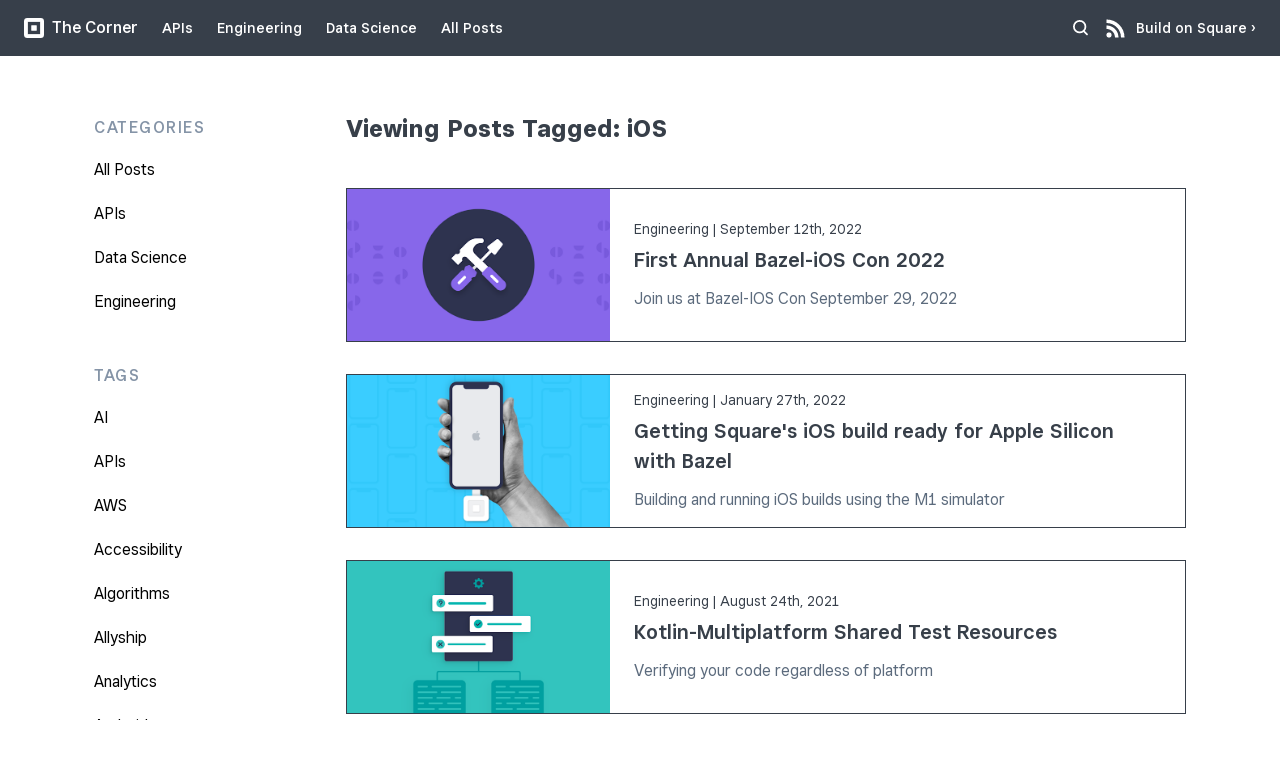

--- FILE ---
content_type: text/html
request_url: https://developer.squareup.com/blog/archive/tags/ios/
body_size: 21836
content:
<!DOCTYPE html><html lang="en"><head><meta charSet="utf-8"/><meta http-equiv="x-ua-compatible" content="ie=edge"/><meta name="viewport" content="width=device-width, initial-scale=1, shrink-to-fit=no"/><meta name="generator" content="Gatsby 5.13.7"/><meta name="theme-color" content="#373f4a"/><meta property="og:url" content="https://developer.squareup.com/blog" data-gatsby-head="true"/><meta property="og:type" content="website" data-gatsby-head="true"/><meta property="og:title" content="Square Corner Blog | Archive" data-gatsby-head="true"/><meta property="og:description" content="The Square engineering and developer platform blog. Learn about Square open source, APIs, SDKs, mobile development, and more. Square builds commerce tools for fostering economic empowerment." data-gatsby-head="true"/><meta property="og:site_name" content="Square Corner Blog" data-gatsby-head="true"/><meta property="og:image" content="https://images.ctfassets.net/1wryd5vd9xez/17qESd8XPuZvSCU3GHMHrf/00c097e5856c932fb00eb4070726a574/0_AO2qs_6tDwapITR_.jpg" data-gatsby-head="true"/><meta property="og:image:height" content="400" data-gatsby-head="true"/><meta property="og:image:width" content="400" data-gatsby-head="true"/><meta property="og:image:type" content="image/jpeg" data-gatsby-head="true"/><meta class="swiftype" name="page_type" data-type="enum" content="blog" data-gatsby-head="true"/><style data-href="/blog/styles.970e933c5e56f20523e8.css" data-identity="gatsby-global-css">@import url(https://square-fonts-production-f.squarecdn.com/square-sans.min.css);.author-module--author--c2ace{display:flex;flex:0 0 300px;flex-flow:row nowrap;height:100px;margin:24px 12px;width:360px}.author-module--authorImage--94956{border-radius:36px;margin-right:24px}.author-module--authorName--97e77{margin:4px 0 8px}.author-module--authorTwitterLink--baa56{display:inline-block;margin-bottom:20px;text-decoration:none}.author-module--authorTwitterLink--baa56:hover{text-decoration:underline}.author-module--authorSocialLink--e40d6{display:inline-block;margin-right:16px}@media(max-width:768px){.author-module--author--c2ace{align-items:center;flex:0 0 150px;flex-flow:column nowrap;height:220px;justify-content:flex-start;margin:0 10px;text-align:center;width:150px}.author-module--authorImage--94956{margin-right:0}.author-module--authorSocialLinks--347fb{margin:0 -16px;overflow:hidden}.author-module--authorSocialLink--e40d6{margin:0 8px}}:root{--ifm-color-secondary:#ebedf0;--ifm-color-success:#00a400;--ifm-color-info:#54c7ec;--ifm-color-warning:#ffba00;--ifm-color-danger:#fa383e;--ifm-color-success-dark:#009400;--ifm-color-success-darker:#008b00;--ifm-color-success-darkest:#007300;--ifm-color-success-light:#26b226;--ifm-color-success-lighter:#4dbf4d;--ifm-color-success-lightest:#e6f5e6;--ifm-color-info-dark:#4cb3d4;--ifm-color-info-darker:#47a9c9;--ifm-color-info-darkest:#3b8ba5;--ifm-color-info-light:#6ecfef;--ifm-color-info-lighter:#87d8f2;--ifm-color-info-lightest:#eef9fc;--ifm-color-secondary-dark:#d4d5d8;--ifm-color-secondary-darker:#c8c9cc;--ifm-color-secondary-darkest:#a4a6a8;--ifm-color-secondary-light:#eef0f2;--ifm-color-secondary-lighter:#f1f2f5;--ifm-color-secondary-lightest:#f5f6f8;--ifm-color-warning-dark:#e6a700;--ifm-color-warning-darker:#d99e00;--ifm-color-warning-darkest:#b38200;--ifm-color-warning-light:#ffc426;--ifm-color-warning-lighter:#ffcf4d;--ifm-color-warning-lightest:#fff8e6;--ifm-color-danger-dark:#e13238;--ifm-color-danger-darker:#d53035;--ifm-color-danger-darkest:#af272b;--ifm-color-danger-light:#fb565b;--ifm-color-danger-lighter:#fb7478;--ifm-color-danger-lightest:#ffebec}.admonition-module--admonitionMessage--65347>ul{list-style-image:none!important}.admonition-module--admontionMessage--27e60>li{padding-left:none!important}.admonition-module--admonitionDiv--4b0f3{border-radius:3px;box-shadow:0 1px 2px 0 rgba(0,0,0,.1);display:block;font-size:1rem;margin-bottom:1rem;padding:1rem}.admonition-module--cautionDiv--9ee83{background-color:var(--ifm-color-warning-lightest);border-left:5px solid var(--ifm-color-warning-dark)}.admonition-module--noteDiv--27617{background-color:var(--ifm-color-secondary-lightest);border-left:5px solid var(--ifm-color-secondary-dark)}.admonition-module--dangerDiv--3f3c4{background-color:var(--ifm-color-danger-lightest);border-left:5px solid var(--ifm-color-danger-dark)}.admonition-module--tipDiv--d7a79{background-color:var(--ifm-color-success-lightest);border-left:5px solid var(--ifm-color-success-dark)}.admonition-module--infoDiv--6c73b{background-color:var(--ifm-color-info-lightest);border-left:5px solid var(--ifm-color-info-dark)}.admonition-module--admonitionMessage--65347,.admonition-module--admonitionMessage--65347>p{margin:0}.admonition-module--admonitionMessage--65347>code{background-color:rgba(235,237,240,.15);border:.1rem solid rgba(0,0,0,.1);border-radius:5px;font-family:monospace;padding:.2rem}.admonition-module--admonitionIcon--b4324{display:inline-block;height:1.6em;margin-right:.2em;vertical-align:middle;width:1.6em}.admonition-module--admonitionHeading--d78c9{align-items:center;color:#193c47;display:flex;font-size:17px;font-weight:700;margin-bottom:.3rem}.blog-byline-module--byline--00e70{align-items:center;color:#5c6b7d;display:flex;flex-flow:row nowrap;margin:1rem;max-width:552px}.blog-byline-module--authorSocialButtons--b1817{display:flex;justify-content:flex-start;margin-left:.5rem}.blog-byline-module--authorSocialButtons--b1817 img{margin:0 auto!important}.blog-byline-module--bylineImage--66023{border:1px solid #ebebeb;border-radius:25px;flex:0 0 50px;margin:0 8px 0 0}article .blog-byline-module--bylineImage--66023 img{border-radius:25px;margin:0}.blog-byline-module--bylineProfile--cf0a8{flex-grow:1;font-size:14px;line-height:24px;margin:0 0 0 8px}.blog-byline-module--bylineName--6f337,.blog-byline-module--bylineSocialLink--ee2d0{margin:0}.blog-byline-module--bylineSocialLink--ee2d0{border-right:1px solid #5c6b7d;padding:0 5px;text-decoration:none}.blog-byline-module--bylineSocialLink--ee2d0:hover{text-decoration:underline}.blog-byline-module--bylineSocialLink--ee2d0:first-of-type{padding-left:0}.blog-byline-module--bylineSocialLink--ee2d0:last-of-type{border-right:none;padding-right:0}@media(max-width:420px){.blog-byline-module--bylineSocialLink--ee2d0{border:none;display:none}.blog-byline-module--bylineSocialLink--ee2d0:first-of-type{display:inline}}html{-webkit-font-smoothing:antialiased;color:#373f49;font-family:var(--square-sans-text);font-weight:300;scroll-behavior:smooth}body{margin:0}main{margin:56px auto 0;max-width:1458px}[hidden]{display:none}b,strong{font-weight:500}h1{font-family:var(--square-sans-display);font-size:30px;font-weight:700;line-height:38px}h2{font-weight:700;margin-bottom:0}h2,h3{font-size:24px;line-height:34px}h3,h4{font-weight:500}h4{color:#8594a7;font-size:16px;letter-spacing:1.5px;line-height:28px;margin:16px 0 0;text-transform:uppercase}h5{font-size:20px;font-weight:600;line-height:30px;margin-bottom:0}h4+h5{margin-top:0}a{color:inherit}p{font-size:16px;font-weight:300;line-height:28px}p+h4{margin-top:40px}hr{border-top:1px solid #8594a7;margin:40px 160px}img{max-width:100%}blockquote{box-shadow:inset 0 -1px 0 #4a90e2,inset 0 1px 0 #4a90e2;box-sizing:border-box;margin:48px 0;padding:40px;width:100%}blockquote p{font-size:20px;line-height:30px;text-align:center}ul li{margin-bottom:16px}pre{background:#373f4a;border-radius:8px;color:#fff;font-size:14px;line-height:24px;margin:24px 0;overflow:auto;padding:16px 24px}.hljs{display:block}.hljs-line-numbers{-webkit-touch-callout:none;bottom:0;left:1em;min-width:2em;overflow-y:hidden;padding:16px 0;position:absolute;text-align:right;top:0;-webkit-user-select:none;user-select:none}.hljs-comment,.hljs-quote{color:#8587a7}.hljs-attr,.hljs-keyword,.hljs-link,.hljs-regexp,.hljs-selector-tag{color:#06d2ff}.hljs-literal{color:#ff9861}.hljs-meta,.hljs-number,.hljs-string,.hljs-template-variable,.hljs-variable{color:#75ff42}.hljs-built_in,.hljs-builtin-name,.hljs-bullet,.hljs-class .hljs-title,.hljs-name,.hljs-params,.hljs-section,.hljs-selector-class,.hljs-selector-id,.hljs-symbol,.hljs-tag,.hljs-title,.hljs-type{color:#ff7acc}.hljs-attribute,.hljs-subst{color:#f7f8f9}.hljs-formula{background-color:#f7f8f9;font-style:italic}.hljs-addition{background-color:#436548}.hljs-deletion{background-color:#5f4a53}.hljs-doctag,.hljs-name,.hljs-strong{font-weight:700}.hljs-emphasis{font-style:italic}p code{background:#ebebeb;border-radius:2px;padding:2px 6px}.navigation-module--navigation--92a8b{background:#373f4a;box-shadow:inset 0 -1px 0 #373f4a;box-sizing:border-box;display:flex;flex-flow:row nowrap;height:56px;justify-content:center;left:0;margin:0;padding:16px 24px;position:fixed;right:0;top:0;transition:transform .2s ease,visibility 0s linear;z-index:1000}.navigation-module--rssButton--c1b73{margin-right:.5rem}.navigation-module--navigationHidden--b4b4f{transform:translateY(-100%);transition:transform .2s ease,visibility 0s linear .2s;visibility:hidden}.navigation-module--navigationList--7d1e2{display:flex;flex:1 0 auto;margin:0;max-width:1344px;padding:0}.navigation-module--navigationHeader--45316{display:inline-block;margin:2px 24px 2px 0}.navigation-module--navigationHeaderLink--8eaf6{align-items:center;color:#fff;display:flex;font-size:16px;font-weight:500;line-height:20px;text-decoration:none}.navigation-module--navigationLink--a0bba{color:#fff;display:inline-block;font-size:14px;font-weight:500;line-height:24px;position:relative;text-decoration:none;transition:color .4s ease}.navigation-module--navigationLink--a0bba:hover{color:#6ec4dd;transition:color .1s ease}.navigation-module--navigationLinkActive--d7bf3:hover{color:#fff}.navigation-module--badge--aabc5{align-items:center;background-color:green!important;border-radius:5px;display:flex;height:15px;justify-content:center;position:absolute;right:0;top:-11px;width:34px}.navigation-module--badgeText--885f1{color:#fff;font-size:11px;font-weight:700}@keyframes navigation-module--animateNavigationLinkIndicator--a427b{0%{opacity:0}to{opacity:1}}.navigation-module--navigationLinkActive--d7bf3:after{animation:navigation-module--animateNavigationLinkIndicator--a427b .4s ease;background:#fff;bottom:-1px;content:"";display:block;height:1px;left:0;position:absolute;right:0}.navigation-module--navigationItem--d3edd{display:inline-block;margin-left:24px;position:relative}.navigation-module--navigationItemMobileOnly--bed11{display:none}.navigation-module--navigationItem--d3edd:last-of-type{margin-left:auto}.navigation-module--navigationLogo--2747a{margin-right:8px}.navigation-module--navigationItemBuildOnSquare--7d31f{display:flex}.navigation-module--mobileSearch--a96fa{margin-left:auto;width:100%}.navigation-module--navigation--92a8b.navigation-module--mobile--ae13a{display:flex;justify-content:space-between}@media(max-width:768px){.navigation-module--navigation--92a8b{justify-content:flex-start}.navigation-module--navigation--92a8b:after{background:#373f4a;content:"";height:56px;left:0;position:absolute;right:0;top:0;z-index:-10}.navigation-module--navigationList--7d1e2{background:#fff;flex-flow:column nowrap;left:0;padding:0 24px;position:absolute;right:0;top:56px;transform:translateY(-100%);visibility:hidden;z-index:-20}.navigation-module--navigationBackdrop--ef7c3{-webkit-backdrop-filter:blur(2.5px);backdrop-filter:blur(2.5px);background:rgba(55,63,74,.6);bottom:0;cursor:pointer;left:0;opacity:0;position:fixed;right:0;top:56px;visibility:hidden;z-index:-50}.navigation-module--mobile--ae13a .navigation-module--navigationBackdrop--ef7c3{transition:opacity .2s ease,visibility 0s linear .2s,-webkit-backdrop-filter .2s ease;transition:backdrop-filter .2s ease,opacity .2s ease,visibility 0s linear .2s;transition:backdrop-filter .2s ease,opacity .2s ease,visibility 0s linear .2s,-webkit-backdrop-filter .2s ease}.navigation-module--mobile--ae13a .navigation-module--navigationList--7d1e2{transition:transform .2s ease,visibility 0s linear .2s}.navigation-module--navigationExpanded--6e233 .navigation-module--navigationList--7d1e2{transform:translateY(0);transition:transform .2s ease,visibility 0s linear;visibility:visible}.navigation-module--navigationExpanded--6e233 .navigation-module--navigationBackdrop--ef7c3{opacity:1;transition:opacity .2s ease,visibility 0s linear,-webkit-backdrop-filter .2s ease;transition:backdrop-filter .2s ease,opacity .2s ease,visibility 0s linear;transition:backdrop-filter .2s ease,opacity .2s ease,visibility 0s linear,-webkit-backdrop-filter .2s ease;visibility:visible}.navigation-module--navigationHeaderLink--8eaf6:after{content:">";display:inline-block;left:4px;line-height:13px;position:relative;transform:rotate(90deg) translateY(-4px);transition:transform .2s ease}.navigation-module--navigationExpanded--6e233 .navigation-module--navigationHeaderLink--8eaf6:after{transform:rotate(-90deg)}.navigation-module--navigationItem--d3edd{align-items:center;border-bottom:1px solid #ebebeb;box-sizing:border-box;display:flex;height:56px;justify-content:stretch;margin:0;width:100%}.navigation-module--navigationItemMobileOnly--bed11{display:inline-block}.navigation-module--navigationItemBuildOnSquare--7d31f{display:none}.navigation-module--navigationLink--a0bba{color:#373f4a;flex-grow:1;font-weight:300;padding:16px 0;width:100%}.navigation-module--navigationLink--a0bba:hover{color:#373f4a}.navigation-module--navigationLinkActive--d7bf3{font-weight:700}.navigation-module--badge--aabc5{align-items:center;background-color:green!important;border-radius:5px;display:flex;height:15px;justify-content:center;left:65px;position:absolute;top:20px;width:40px}.navigation-module--badgeText--885f1{color:#fff;font-size:12px;font-weight:700}}.search-module--searchIcon--8a607{height:24px;padding-right:4px;transition:all .35s ease-in-out;vertical-align:middle}.search-module--searchIcon--8a607:hover{cursor:pointer}.search-module--searchInput--bccbf{background:none;background-size:18px;border:none;color:#fff;font-size:14px;height:24px;height:18px;outline:none;padding:2px 8px 2px 2px;position:relative;transition:all .35s ease-in-out;width:0}.search-module--searchInput--bccbf::placeholder{color:#7a7e82}.search-module--searchInput--bccbf.search-module--active--35bd2{width:200px}.search-module--searchResultsContainer--1e2ad{background:#fff;border:1px solid #373f4a;border-radius:0 0 4px 4px;display:none;font-size:14px;list-style-type:none;margin:16px 24px 0 0;max-height:400px;overflow:auto;padding-left:18px;padding-top:16px;position:absolute;width:300px;z-index:1000}.search-module--searchResultsContainer--1e2ad.search-module--active--35bd2{display:block}.search-module--searchResultsContainer--1e2ad a{text-decoration:none}.search-module--searchResultsContainer--1e2ad a:hover{color:#5c6b7d}@media(max-width:768px){.search-module--searchResultsContainer--1e2ad{width:200px}}@media(max-width:430px){.search-module--searchResultsContainer--1e2ad{border-left:none;left:0;margin-left:0;overflow:auto;padding:0;width:100%}.search-module--searchInput--bccbf.search-module--active--35bd2{width:100px}}.footer-module--container--f1eb9{WIDTH:100%;margin:0 auto;max-width:1458px}.footer-module--footer--a2fe4{background:#373f4a;color:#7a7e82;display:flex;flex-direction:row;flex-shrink:0;font-weight:500;justify-content:center;padding:32px 24px 0}.footer-module--footer-content--08be4{display:flex;flex-direction:column;max-width:1128px;width:100%}.footer-module--footer-description--ad289{display:flex;flex-direction:row;max-width:1128px;width:100%}.footer-module--footer-links--b5fac{border-left:1px solid #5f656b;display:flex;flex:1 1 552px;flex-direction:row;justify-content:space-between;max-width:1128px;padding-left:60px}.footer-module--footer-link--3fe54{color:#fff;cursor:pointer;font-size:14px;line-height:24px;padding-top:6px;text-decoration:none}.footer-module--footer-link--3fe54:hover{text-decoration:underline}.footer-module--footer-link-group--18de2{display:flex;flex-direction:column;margin:0 8px}.footer-module--footer-content--08be4 hr{border:1px solid #5f656b;border-bottom:none;margin:24px 0}.footer-module--footer-column--bc482{margin:24px 0}.footer-module--footer-header-text--8cc81{color:#7a7e82;font-size:16px;line-height:24px;margin:0}.footer-module--footer-about-text--8099e{color:#fff;font-size:24px;font-weight:600;line-height:34px;margin:12px 60px 0 0}.footer-module--footer-copyright--539f0{color:#7a7e82;font-size:14px;line-height:24px;margin:0}.footer-module--footer-bottom--4a808{display:flex;flex-direction:row;justify-content:space-between;margin-bottom:48px}.footer-module--footer-social-buttons--99e0b{display:flex;flex-direction:row;height:24px;justify-content:center}.footer-module--footer-social-buttons--99e0b a{padding-left:8px}.footer-module--footer-about-column--511b3{flex:1 1 552px}.footer-module--button--47bb4{background:#4a90e2;border-radius:3px;color:#fff;display:block;font-size:16px;font-weight:500;line-height:28px;margin:24px auto 8px;max-width:160px;padding:.5em;text-align:center;text-decoration:none}.footer-module--button--47bb4:hover{background:#64a0e6}.footer-module--button--47bb4:active{background:#3080de}@media(max-width:1200px){.footer-module--footer-about-column--511b3{flex-basis:480px}.footer-module--footer-about-text--8099e{margin-right:45px}.footer-module--footer-links--b5fac{flex-basis:480px;padding-left:45px}}@media(max-width:1000px){.footer-module--footer-about-text--8099e{font-size:18px;line-height:32px;margin-right:30px}.footer-module--footer-links--b5fac{padding-left:30px}}@media(max-width:768px){.footer-module--footer-about-column--511b3{display:none}.footer-module--footer-links--b5fac{border-left:none;padding-left:0}}@media(max-width:475px){.footer-module--footer-links--b5fac{flex-direction:column;margin:0;text-align:center}.footer-module--footer-link-group--18de2{margin-top:16px}}.layout-module--body-wrapper--896c0{display:flex;flex-direction:column;min-height:100vh}.layout-module--children--649e2{flex:1 0 auto}._404-module--errorMain--5be38{display:flex;justify-content:center}._404-module--errorMessage--a9562{margin:48px auto;max-width:720px;text-align:center;width:100%}._404-module--errorMessageCode--431bd{font-size:120px;line-height:141px;margin:0}._404-module--errorMessageHeader--21e3a{margin-bottom:16px;margin-top:32px}._404-module--errorMessageSearch--f324f{border:1px solid #ddd;border-radius:4px;box-sizing:border-box;display:inline-block;margin-top:40px;max-width:540px;padding:4px 16px;width:100%}._404-module--errorMessageSearchInput--bc33f{background-size:18px;background:url(/blog/images/search-icon-blue.svg) no-repeat;background-position:100% 50%;border:1px solid transparent;font-size:16px;height:32px;outline-width:0;width:100%}.about-module--aboutSquare--e4eda{border:1px solid #373f4a;border-top:none;box-sizing:border-box;margin:0 auto}.about-module--aboutSquareInner--cc2fb{display:flex;flex-flow:row wrap;margin:0 auto;max-width:936px;padding:88px}.about-module--aboutSquareTitle--bb2f4{margin:32px 0;text-align:center;width:100%}.about-module--aboutSquareImage--ceb77,.about-module--aboutSquareText--f263f{flex:1 1 300px}.about-module--aboutSquareText--f263f p{margin:16px 24px}.about-module--aboutSquareText--f263f p:first-of-type{margin-top:0}.about-module--aboutSquareText--f263f p:last-of-type{margin-bottom:0}.about-module--editorialTeam--095f1{background:#f7f8f9;border:1px solid #373f4a;border-top:none;box-sizing:border-box;padding:88px}.about-module--editorialTeamInner--0685f{margin:0 auto;max-width:1200px}.about-module--editorialTeamTitle--acd6c{margin:0 0 40px;text-align:center}.about-module--editorialTeamAuthors--016d0{display:flex;flex-flow:row wrap;justify-content:space-evenly}.about-module--editorialJoin--294c6{margin:72px auto 0;max-width:936px;text-align:center}.about-module--editorialJoinLink--7a9db{color:#4a90e2;text-decoration:none}.about-module--editorialJoinLink--7a9db:hover{text-decoration:underline}.about-module--connectWithSquare--664d6{align-items:stretch;border:1px solid #373f4a;border-top:none;box-sizing:border-box;display:flex;flex-flow:row nowrap;overflow:hidden;padding:0 58px}.about-module--connectWithSquareColumn--4f584{flex:1 0 300px;padding:88px 108px}.about-module--connectWithSquareColumn--4f584:first-child{border-right:1px solid #373f4a}.about-module--connectWithSquareList--9fd8d{list-style:none}.about-module--connectWithSquareListItem--32ec8{margin:0 0 40px;position:relative}.about-module--connectWithSquareListItem--32ec8:last-of-type{margin-bottom:0}.about-module--connectWithSquareListItemTitle--21ee5{margin-bottom:12px}.about-module--connectWithSquareListItemText--93375{margin-top:12px}.about-module--connectWithSquareListIcon--aa4c8{left:-72px;position:absolute;top:2px}.about-module--connectWithSquareButton--1e24b{background:#4a90e2;border-radius:4px;color:#fff;display:inline-block;font-size:16px;font-weight:500;line-height:24px;margin-top:16px;padding:10px 30px;text-decoration:none;transition:background-color .1s ease}.about-module--connectWithSquareButton--1e24b:hover{background:#64a0e6}.about-module--connectWithSquareButton--1e24b:active{background:#3080de}@media(max-width:768px){.about-module--aboutSquareInner--cc2fb{flex-flow:column nowrap;padding:40px 24px}.about-module--aboutSquareImage--ceb77{align-items:center;align-self:center;display:flex;justify-content:center;max-height:30vh;order:1;overflow:hidden}.about-module--aboutSquareTitle--bb2f4{font-size:24px;line-height:34px;margin:16px 0 8px;order:2}.about-module--aboutSquareText--f263f{order:3}.about-module--aboutSquareText--f263f p{margin:8px 0}.about-module--editorialTeam--095f1{padding:40px 24px}.about-module--editorialTeamAuthors--016d0{margin:0 -10px;overflow:hidden}.about-module--editorialTeamTitle--acd6c{font-size:32px;line-height:44px;margin:0 auto 48px}.about-module--editorialJoin--294c6,.about-module--editorialJoinTitle--6d3e3{margin-top:0}.about-module--connectWithSquareColumn--4f584{padding:48px 24px}.about-module--connectWithSquareList--9fd8d{padding-left:64px}.about-module--connectWithSquareListItemTitle--21ee5{font-size:20px;line-height:30px}.about-module--connectWithSquareListIcon--aa4c8{left:-60px}}@media(max-width:1000px){.about-module--connectWithSquare--664d6{flex-flow:column nowrap;padding:0}.about-module--connectWithSquareImage--5cb13{display:block;margin:0 auto}.about-module--connectWithSquareColumn--4f584:first-child{border-bottom:1px solid #373f4a;border-right:none}}.article-preview-module--preview--fc0e3{align-items:flex-start;display:flex;flex-flow:row nowrap;position:relative;text-decoration:none;transition:box-shadow .2s ease,z-index 0s linear .2s}.article-preview-module--preview--fc0e3:hover{box-shadow:0 0 50px rgba(0,0,0,.25);transition:box-shadow .2s ease,z-index 0s linear;z-index:1}.article-preview-module--previewText--47033{align-items:flex-end;box-sizing:border-box;display:flex;flex:1 0 50%;flex-flow:column;height:280px;justify-content:center;max-width:calc(100% - 2px);padding:67px 80px}.article-preview-module--previewTextWithImage--d30d0{padding:54px 80px}.article-preview-module--previewTextInner--b59c6{display:flex;flex:1 0 auto;flex-flow:column nowrap;justify-content:center;max-width:100%;width:1208px}.article-preview-module--previewTextInnerWithImage--6600c{justify-content:center;width:590px}.article-preview-module--previewImage--3be7c{flex:0 1 620px}.article-preview-module--previewImage--3be7c>div{height:280px}.article-preview-module--previewCategory--1ba01{font-size:16px;font-weight:600;letter-spacing:1.5px;line-height:24px;text-transform:uppercase}.article-preview-module--previewCategoryDark--5f84b{color:#373f4a}.article-preview-module--previewCategoryLight--3b205{color:#fff}.article-preview-module--previewTitle--18423{font-family:var(--square-sans-display);font-size:32px;font-weight:600;line-height:44px;margin:4px 0 10px}.article-preview-module--previewTitleOnColorBackground--aa2eb{color:#fff;max-width:480px}.article-preview-module--previewDescription--6fcfe{color:#5c6b7d;font-size:24px;line-height:34px;margin:0}.article-preview-module--previewDescriptionWithImage--bebb0{font-size:16px;line-height:28px}.article-preview-module--previewDescriptionOnColorBackground--d6347{color:#fff}.article-preview-module--heroGradient--8e69d{background:linear-gradient(90deg,rgba(0,0,0,.1),transparent);height:280px;left:-20px;margin-right:-20px;width:20px;z-index:1}@media(max-width:1372px){.article-preview-module--previewImage--3be7c{height:280px}.article-preview-module--previewImage--3be7c>div{max-height:280px}.article-preview-module--previewImage--3be7c>div>div{padding-bottom:280px!important}}@media(max-width:1200px){.article-preview-module--previewImage--3be7c{flex-basis:360px}.article-preview-module--previewTextInner--b59c6{max-width:none;width:100%}}@media(max-width:1000px){.article-preview-module--previewImage--3be7c{flex-basis:300px}.article-preview-module--previewTitle--18423{font-size:24px;line-height:34px}.article-preview-module--previewDescription--6fcfe{font-size:16px;line-height:28px}}@media(max-width:768px){.article-preview-module--heroGradient--8e69d{display:none}.article-preview-module--preview--fc0e3{align-items:stretch;flex-flow:column nowrap;padding:0}.article-preview-module--previewImage--3be7c{flex-basis:auto;order:1;position:relative}.article-preview-module--previewImage--3be7c:before{background:linear-gradient(180deg,transparent,rgba(0,0,0,.2));bottom:0;content:"";height:92px;left:0;position:absolute;right:0;-webkit-user-select:none;user-select:none;z-index:1}.article-preview-module--previewText--47033{align-items:center;flex-basis:auto;height:auto;order:2;padding:32px 24px}.article-preview-module--previewTextWithImage--d30d0{padding:32px 24px 48px}.article-preview-module--previewTextInner--b59c6{max-width:552px;width:100%}}.article-list-module--blogArticleList--4de41{display:flex;flex-flow:row wrap;justify-content:stretch;list-style:none;margin:0;padding:0}.article-list-module--blogArticleListItem--60efd{border:1px solid #373f4a;flex:1 1 100%;margin-bottom:0}.article-list-module--blogArticleListItem--60efd:last-of-type{border-bottom:none}.article-list-module--blogArticleListItem--60efd+.article-list-module--blogArticleListItem--60efd{border-top:none}@media(max-width:768px){.article-list-module--blogArticleListItemNoImage--92a7e>a{padding:52px 0}}.archive-article-module--preview--9aa3d{align-items:flex-start;display:flex;flex-flow:row nowrap;position:relative;text-decoration:none;transition:box-shadow .2s ease,z-index 0s linear .2s}.archive-article-module--preview--9aa3d:hover{box-shadow:0 0 6px rgba(0,0,0,.3),0 4px 20px rgba(0,0,0,.2);transition:box-shadow .2s ease,z-index 0s linear;z-index:1}.archive-article-module--previewText--94fcf{align-items:flex-end;box-sizing:border-box;display:flex;flex-flow:column;height:152px;justify-content:center;max-width:calc(100% - 2px);padding:24px}.archive-article-module--previewTextWithImage--adf34{max-width:calc(100% - 265px)}.archive-article-module--previewTextInner--cb8e2{display:flex;flex:1 0 auto;flex-flow:column nowrap;justify-content:center;max-width:100%}.archive-article-module--previewImage--04502{flex:0 1 263px}.archive-article-module--desktopHero--6e260{height:152px}.archive-article-module--previewCategory--54576{color:#373f4a;font-size:14px;font-weight:300;line-height:24px}.archive-article-module--previewTitle--520f9{font-size:20px;font-weight:600;line-height:30px;margin:4px 0 10px}.archive-article-module--previewDescription--32771{color:#5c6b7d;font-size:14px;line-height:24px;margin:0}.archive-article-module--previewDescriptionWithImage--62a94{font-size:16px;line-height:28px}.archive-article-module--mobileHero--499dd{display:none}@media(max-width:768px){.archive-article-module--desktopHero--6e260{display:none}.archive-article-module--mobileHero--499dd{display:block;min-height:187px}.archive-article-module--preview--9aa3d{align-items:stretch;flex-flow:column nowrap;padding:0}.archive-article-module--previewImage--04502{border-bottom:1px solid #373f4a;flex-basis:auto;min-height:187px;order:1;position:relative}.archive-article-module--previewImage--04502 picture img{flex-shrink:0;min-height:187px}.archive-article-module--previewText--94fcf{align-items:flex-start;flex-basis:auto;height:auto;order:2;padding:32px 24px}.archive-article-module--previewTextWithImage--adf34{max-width:100%;padding:32px 24px 48px}}.archive-list-module--blogArticleList--d78f4{display:flex;flex-flow:row wrap;justify-content:stretch;list-style:none;margin:0 24px 0 0;padding:0;width:100%}.archive-list-module--blogArticleListItem--e8779{border:1px solid #373f4a;flex:1 1 100%;margin-bottom:32px}@media(max-width:768px){.archive-list-module--blogArticleListItemNoImage--46de9>a{padding:52px 0}}.view-archive-link-module--blogViewAllLink--1b582{box-sizing:border-box;color:#4a90e2;padding:32px;text-align:center;text-decoration:none}.view-archive-link-module--blogViewAllLink--1b582 h5{margin:8px}.view-archive-link-module--blogViewAllLink--1b582:hover{text-decoration:underline}.search-module--archive-container--8a58c{margin-top:100px}.search-module--searchContainer--a5d67{display:flex;justify-content:center}.search-module--listContainer--803bf{margin-left:24px;margin-right:24px;max-width:840px;width:100%}.blog-archive-module--blog-title--be66e{background:#5c6b7d;border:1px solid #373f4a;border-bottom:none;color:#fff;padding:102px 166px}.blog-archive-module--archive-container--81bbe{display:flex;justify-content:space-between;margin-top:100px;max-width:1140px}.blog-archive-module--listContainer--039e2{margin-right:24px;max-width:840px;width:100%}.blog-archive-module--filter-container--8ceb0{margin:0 24px}.blog-archive-module--page-num--e3783{padding:5px}.blog-archive-module--nav-container--3cfb2{display:flex;justify-content:space-between;padding:12px 0}.blog-archive-module--page-num-container--684ac{text-align:center;width:100%}.blog-archive-module--page-link--1aa2e{color:#4a90e2;font-size:18px;font-weight:500;line-height:24px;margin-bottom:20px;margin-top:0;min-width:120px;text-decoration:none}.blog-archive-module--page-link--1aa2e.blog-archive-module--current-page--d0019{color:#000;text-decoration:underline}.blog-archive-module--filter-link--fd806{color:#000;font-size:16px;line-height:28px;text-decoration:none}.blog-archive-module--filter-link--fd806.blog-archive-module--current-page--d0019 p{color:#4a90e2;font-weight:500}.blog-archive-module--filter-title--8c3a3{font-size:16px;line-height:24px}.blog-archive-module--filter-link-padding--b2b36{padding-top:32px}.blog-archive-module--apply-filter-box--eca47{display:none}.blog-archive-module--tag-container--e2cd4{margin-bottom:16px;max-height:1500px;overflow:auto}.blog-archive-module--list-header--4a934{margin-bottom:42px;margin-top:12px}@media(max-width:1000px){.blog-archive-module--archive-container--81bbe{flex-direction:column;justify-content:start;justify-content:center;margin-top:56px}.blog-archive-module--listContainer--039e2{margin-left:24px;width:auto}.blog-archive-module--filter-container--8ceb0{background:#fff;border-bottom:1px solid #373f4a;display:none;flex-flow:column nowrap;left:-24px;padding:0 24px;position:absolute;right:-24px;top:112px;z-index:-20}.blog-archive-module--filter-expanded--ab713{display:block;z-index:500}.blog-archive-module--apply-filter-box--eca47{box-shadow:inset 0 -1px 0 #373f4a;color:#373f4a;display:block;font-size:16px;font-weight:500;height:56px;line-height:56px;margin-bottom:40px;padding-left:24px;width:100%}.blog-archive-module--apply-filter-box--eca47:after{content:">";display:inline-block;left:4px;line-height:13px;position:relative;transform:rotate(90deg) translateY(-4px);transition:transform .2s ease}.blog-archive-module--filter-expanded--ab713.blog-archive-module--apply-filter-box--eca47:after{transform:rotate(-90deg)}.blog-archive-module--filter-container--8ceb0{box-shadow:1px 8px 16px rgba(0,0,0,.35)}.blog-archive-module--tag-container--e2cd4{max-height:100%;overflow:none}}@media(max-width:768px){.blog-archive-module--nav-container--3cfb2{flex-wrap:wrap}.blog-archive-module--page-num-container--684ac{order:9001}}.bottom-nav-module--bottom-nav-section--2d21a{background:#f7f8f9;display:flex;justify-content:center}.bottom-nav-module--bottom-nav-elements--6a4bf{margin:72px 24px;max-width:840px;width:100%}.bottom-nav-module--related-articles-title--79fb5{font-family:var(--square-sans-display);font-size:30px;font-weight:600;line-height:38px;margin-bottom:24px}.bottom-nav-module--bottom-nav-archive-links--4f880{align-content:center;align-self:center;display:flex;flex-flow:column nowrap;justify-content:center}.archive-links-module--blogCategoryLinks--85367{border-bottom:1px solid #373f4a;border-top:1px solid #373f4a;display:flex;flex-flow:row nowrap}.archive-links-module--blogCategoryLink--7f04d{border-right:1px solid #373f4a;box-sizing:border-box;flex:1 0 100px;padding:32px;text-align:center;text-decoration:none}.archive-links-module--blogCategoryLink--7f04d:hover{text-decoration:underline}.archive-links-module--blogCategoryLink--7f04d:last-of-type{border-right:none}.archive-links-module--blogCategoryLink--7f04d h5{margin:8px 0 0}@media(max-width:600px){.archive-links-module--blogCategoryLinks--85367{flex-wrap:wrap}.archive-links-module--blogCategoryLink--7f04d{border-bottom:1px solid #373f4a;border-left:none;border-right:none;flex-basis:100%}}.blog-post-module--blog-post--59946{border:1px solid #373f4a;border-top:none;max-width:1456px}.blog-post-module--article--75029{margin:56px auto 60px;max-width:800px;padding-top:56px}header+.blog-post-module--article--75029{margin-top:0}.blog-post-module--article--75029 img{display:block;margin:24px auto;max-height:500px;object-fit:scale-down;object-position:center}.blog-post-module--article--75029 p{font-size:18px;font-weight:300;line-height:30px;word-break:break-word}.blog-post-module--article--75029 h2{font-weight:600;margin-top:40px;scroll-margin-top:55px}.blog-post-module--article--75029 h3,.blog-post-module--article--75029 h4{scroll-margin-top:55px}.blog-post-module--article--75029 ul{list-style-image:url([data-uri]);padding-left:16px}.blog-post-module--article--75029 ol{counter-reset:item;list-style-type:none;padding-left:20px}.blog-post-module--article--75029 li{font-size:18px;padding-left:8px;position:relative}.blog-post-module--article--75029 ol li:before{content:counter(item) ")";counter-increment:item;left:-20px;position:absolute;top:4px}.blog-post-module--articleContent--966cb{margin:40px 0;padding:0 72px}.blog-post-module--articleTitle--f6ef9{margin:24px 0 12px;text-align:center}.blog-post-module--articleSubtitle--b7316{font-weight:200;margin:12px 0;text-align:center}.blog-post-module--articleMeta--ec6e8{color:#8594a7;font-size:16px;font-weight:600;letter-spacing:1.5px;line-height:28px;margin:0 auto;text-align:center;text-transform:uppercase}.blog-post-module--articleSocialButtons--f14fa{display:flex;flex-direction:row;height:24px;justify-content:center;margin-top:40px}.blog-post-module--articleSocialButtons--f14fa button{cursor:pointer;height:20px;margin:0 8px;width:20px}.blog-post-module--articleSocialButtons--f14fa button img{margin:0;width:100%}.blog-post-module--articleTags--22e57{margin:48px auto 40px;max-width:552px}.blog-post-module--articleTag--f7f81{background-color:#8594a7;border-radius:4px;color:#fff;display:inline-block;font-size:11px;font-weight:500;line-height:20px;margin:14px 8px 0 0;padding:2px 8px;text-decoration:none}.blog-post-module--byline--155bf{color:#5c6b7d;display:flex;flex-direction:row;flex-wrap:wrap;justify-content:flex-start;max-width:552px}.blog-post-module--social-media-panes--34225{display:flex;flex-flow:row wrap;justify-content:center;margin-left:-8px}.blog-post-module--social-media-pane--95cdc{align-items:center;border:1px solid #e0e2e3;border-radius:4px;box-shadow:0 1px 2px rgba(0,0,0,.1),0 2px 2px rgba(0,0,0,.1),0 0 2px rgba(0,0,0,.1);box-sizing:content-box;box-sizing:border-box;cursor:pointer;display:flex;flex:0 0 264px;flex-flow:column nowrap;justify-content:center;margin:0 12px;padding:8px;text-decoration:none}.blog-post-module--social-media-pane--95cdc:hover{border:1px solid #4a90e2}.blog-post-module--social-media-pane-name--4aaf5{color:#5c6b7d;font-size:20px;font-weight:500;line-height:30px;margin-bottom:16px;text-decoration:none}.blog-post-module--share-img--4f0bd{margin:16px!important;width:32px!important}@media(max-width:1170px){.blog-post-module--tocGrid--87f9c{display:block}.blog-post-module--tocWrapper--e85cd{display:none}}@media(max-width:768px){.blog-post-module--article--75029{margin-bottom:32px;padding:0 24px}.blog-post-module--articleMeta--ec6e8{font-size:12px;line-height:20px}.blog-post-module--articleTitle--f6ef9{font-size:24px;line-height:32px;margin:8px 0;text-align:left}.blog-post-module--articleSubtitle--b7316{font-size:21px;line-height:24px;text-align:left}.blog-post-module--articleMeta--ec6e8{text-align:left}.blog-post-module--articleSocialButtons--f14fa{border-bottom:1px solid #8594a7;justify-content:flex-start;margin:24px 0 32px;padding-bottom:40px}.blog-post-module--articleContent--966cb{margin:24px 0 32px;padding:0}.blog-post-module--articleContent--966cb pre{box-sizing:border-box;margin:24px auto;width:100%}.blog-post-module--articleContent--966cb h2{margin-top:32px}.blog-post-module--articleContent--966cb h2+p{margin-top:4px}.blog-post-module--articleContent--966cb p{margin-bottom:24px}.blog-post-module--articleContent--966cb h4{margin-top:24px}.blog-post-module--articleContent--966cb pre{border-radius:0}.blog-post-module--articleContent--966cb pre+pre{border-top:4px solid #5f656b;margin-top:-32px}.blog-post-module--articleContent--966cb blockquote{border-width:2px;box-shadow:inset 0 -2px 0 #4a90e2,inset 0 2px 0 #4a90e2;margin:40px 0;padding:16px 0;width:100%}.blog-post-module--articleContent--966cb blockquote p{font-size:14px;line-height:24px}.blog-post-module--social-media-pane--95cdc{margin:16px}.blog-post-module--tocGrid--87f9c{display:block}.blog-post-module--tocWrapper--e85cd{display:none}}.blog-post-module--tocGrid--87f9c{display:grid;gap:2rem;grid-template-columns:100% 0}.blog-post-module--tocTitle--cb244{margin-bottom:1rem}.blog-post-module--toc--52cca{box-sizing:border-box;margin-bottom:48px;margin-top:40px;position:sticky;top:108px;width:180px;z-index:500;& li{font-size:14px!important;margin-bottom:8px;padding-left:0;& ul{margin-left:1rem}}& p{margin-bottom:0;margin-top:0}& ul{list-style-image:none!important;list-style-type:none;margin-top:8px;padding-left:0}& a{-webkit-line-clamp:2;-webkit-box-orient:vertical;color:rgba(0,0,0,.55);display:-webkit-box;font-size:14px;line-height:22px;overflow:hidden;text-decoration:none!important;&:focus,&:hover{color:#005ad9}}}.blog-post-module--tocInner--1b4cf{margin-top:1rem;max-height:calc(100vh - 234px);overflow-y:auto}.ch-terminal{background:#1e1e1e;box-sizing:border-box;color:#fafafa;font-family:Ubuntu,Droid Sans,-apple-system,BlinkMacSystemFont,Segoe WPC,Segoe UI,sans-serif;font-size:14px;height:100%;overflow:hidden;padding:0 8px 8px}.ch-terminal-container .ch-frame-content{background-color:inherit}.ch-terminal-prompt{color:#8fa2db;-webkit-user-select:none;user-select:none}.ch-terminal-content{margin:0}.ch-terminal-output{opacity:.66}.ch-code-line-number{box-sizing:border-box;display:inline-block;font-variant-numeric:tabular-nums;padding-right:1.5ch;text-align:right;-webkit-user-select:none;user-select:none}.ch-code-scroll-parent{background-color:unset;border:none;border-radius:0;box-sizing:content-box;color:unset;display:block;font-size:14px;font-weight:400;letter-spacing:0;line-height:19px;padding:0}.ch-code-scroll-parent ::selection{background-color:var(--ch-selection-background);color:inherit}.ch-code-button{cursor:pointer;height:1.1em;position:absolute;right:10px;top:10px;width:1.1em}.ch-no-scroll{overflow:hidden}.ch-expand-dialog{background-color:transparent;border:0;height:100vh;max-width:900px;width:100vw}.ch-expand-dialog::backdrop{background-color:rgba(0,0,0,.8)}.ch-expand-close{color:#fff;cursor:pointer;height:26px;position:absolute;right:10px;top:10px;width:26px}.ch-expand-dialog-content{border:1px solid;border-radius:8px;color:#fff;inset:40px;overflow:hidden;position:absolute}.ch-code-browser{display:flex;font-family:Ubuntu,Droid Sans,-apple-system,BlinkMacSystemFont,Segoe WPC,Segoe UI,sans-serif;height:100%}.ch-code-browser-sidebar{border-right:1px solid;font-size:.95rem;min-width:100px;padding:1em 0}.ch-code-browser-content{flex:1 1;font-family:monospace;font-size:1rem;font-weight:400;letter-spacing:0;line-height:1.2rem;overflow:auto;padding:1em;position:relative;white-space:pre}.ch-code-browser-content ::selection{background-color:var(--ch-selection-background);color:inherit}.ch-code-browser-sidebar-file,.ch-code-browser-sidebar-folder{padding:.1em 1em}.ch-code-browser-sidebar-file{cursor:pointer}.ch-code-browser-sidebar-file:hover{background-color:var(--ch-hover-background);color:var(--ch-hover-foreground)}.ch-code-browser-button{cursor:pointer;height:1.5em;min-height:1.5em;min-width:1.5em;position:absolute;right:.8em;top:.8em;width:1.5em}.ch-editor-tab{background-color:#2d2d2d;border-bottom:1px solid;border-right:1px solid #252526;box-sizing:border-box;color:hsla(0,0%,100%,.5);cursor:pointer;display:flex;flex-shrink:1;height:100%;min-width:fit-content;min-width:0;padding-left:15px;padding-right:15px;position:relative;white-space:nowrap}.ch-editor-tab-active{background-color:#1e1e1e;color:#fff;min-width:unset}.ch-editor-tab>div{font-size:12px;line-height:1.4em;margin-bottom:auto;margin-top:auto;overflow:hidden;text-overflow:ellipsis}.ch-editor-frame{--ch-title-bar-height:30px;break-inside:avoid;display:flex;flex-direction:column;font-family:Ubuntu,Droid Sans,-apple-system,BlinkMacSystemFont,Segoe WPC,Segoe UI,sans-serif;height:100%;overflow:hidden;position:relative}.ch-editor-frame .ch-frame-title-bar{background:none}.ch-editor-terminal{background-color:#1e1e1e;border-top:1px solid hsla(0,0%,50%,.35);bottom:0;box-sizing:border-box;color:#e7e7e7;overflow:hidden;padding:0 8px;position:absolute;width:100%}.ch-editor-terminal-tab{display:flex;font-size:11px;line-height:24px;padding:4px 10px 3px;text-transform:uppercase}.ch-editor-terminal-tab>span{border-bottom:1px solid #e7e7e7}.ch-editor-terminal-content{box-sizing:border-box;height:calc(100% - 40px);margin-top:8px}.ch-editor-terminal-content .ch-terminal{font-size:12px;margin:0}.ch-editor-button{cursor:pointer;height:1.5em;margin-right:.8em;min-height:1.5em;min-width:1.5em;width:1.5em}.ch-frame{display:flex;flex-direction:column;height:100%}.ch-frame,.ch-simple-frame{--ch-title-bar-height:30px;break-inside:avoid;font-family:Ubuntu,Droid Sans,-apple-system,BlinkMacSystemFont,Segoe WPC,Segoe UI,sans-serif}.ch-simple-frame{border-radius:6px;box-shadow:0 13px 27px -5px rgba(50,50,93,.25),0 8px 16px -8px rgba(0,0,0,.3),0 -6px 16px -6px rgba(0,0,0,.025);overflow:hidden}.ch-frame-content{background-color:var(--ch-content-background,#fafafa);flex-basis:0;flex-grow:1;flex-shrink:1;min-height:0}.ch-frame-zoom{--ch-frame-zoom:1;height:calc(100%/var(--ch-frame-zoom));overflow:auto;position:relative;transform:scale(var(--ch-frame-zoom));transform-origin:left top;width:calc(100%/var(--ch-frame-zoom))}.ch-frame-title-bar{align-items:center;background-color:var(--ch-content-background,#252526);color:#ebebed;display:flex;flex-grow:0;flex-shrink:0;font-size:12px;height:var(--ch-title-bar-height);min-height:var(--ch-title-bar-height);position:relative;width:100%}.ch-frame-middle-bar{font-size:1.2em;overflow:hidden;text-overflow:ellipsis;white-space:nowrap}.ch-frame-left-bar,.ch-frame-right-bar{align-items:center;display:flex;flex-basis:1em;flex-grow:1;height:100%;width:max-content}.ch-frame-buttons{display:flex;flex-shrink:0;height:1em;margin:0 .8em;width:4.16em}.ch-frame-button{border:.08em solid;border-radius:50%;box-sizing:border-box;display:inline-block;height:1em;width:1em}.ch-frame-button-space{width:.56em}.ch-frame-button-left{background-color:#ed6b60;border-color:#ce5347}.ch-frame-button-middle{background-color:#f5be4f;border-color:#d6a243}.ch-frame-button-right{background-color:#62c554;border-color:#58a942}.ch-mini-browser{height:100%}.ch-mini-browser .ch-frame-content iframe,.ch-mini-browser .ch-frame-content video{border:none;height:100%;position:absolute;width:100%}.ch-mini-browser .ch-frame-title-bar input{border:none;border-radius:.5em;box-shadow:none;color:#544;flex:1 1;font-size:1em;height:1.4em;min-width:5px;padding:0 10px;width:5px}.ch-browser-button{color:#999;margin:0 1em}.ch-browser-back-button{margin-left:.2em}.ch-browser-forward-button{margin-left:0}.ch-browser-open-button{color:inherit}.ch-browser-open-icon{display:block}.ch-spotlight{display:flex;gap:1.1rem;margin:1rem 0}.ch-spotlight-tabs{align-items:stretch;display:flex;flex:1 1;flex-flow:column;gap:.5rem}.ch-spotlight-tab{border:1px solid #e3e3e3;border-radius:.25rem;margin:0 -.5rem;padding:0 .5rem}.ch-spotlight-tab:hover{border-color:#222}.ch-spotlight-tab[data-selected]{border-color:#0070f3}.ch-spotlight-sticker{align-self:stretch;display:flex;flex-flow:column;justify-content:center;max-height:80vh;min-height:min(100%,80vh);position:sticky;top:10vh;width:420px}.ch-spotlight-sticker .ch-codeblock,.ch-spotlight-sticker .ch-codegroup{flex:1 1;margin-bottom:0;margin-top:0;max-height:80vh;min-height:min(100%,80vh);min-width:100%;width:100%}.ch-spotlight-with-preview .ch-spotlight-sticker{gap:.5rem;height:80vh}.ch-spotlight-with-preview .ch-spotlight-sticker .ch-codeblock,.ch-spotlight-with-preview .ch-spotlight-sticker .ch-codegroup{flex:1 1;min-height:0}.ch-spotlight-with-preview .ch-spotlight-preview{height:280px}.ch-scrollycoding{display:flex;gap:1rem;margin:1rem 0;position:relative}.ch-scrollycoding-content{box-sizing:border-box;flex:1 1}.ch-scrollycoding-step-content{border:1.5px solid transparent;border-radius:8px;margin:0 -.5rem;min-height:180px;padding:1rem .5rem}.ch-scrollycoding-step-content[data-selected]{border-color:#0070f3}.ch-scrollycoding-step-content>:first-child{margin-top:0}.ch-scrollycoding-step-content>:last-child{margin-bottom:0}.ch-scrollycoding-sticker{align-self:start;display:flex;flex-flow:column;justify-content:center;max-height:80vh;position:sticky;top:10vh;width:var(--ch-scrollycoding-sticker-width,420px)}.ch-scrollycoding-with-preview .ch-scrollycoding-sticker{gap:.5rem;height:80vh}.ch-scrollycoding-with-preview .ch-scrollycoding-sticker .ch-codeblock,.ch-scrollycoding-with-preview .ch-scrollycoding-sticker .ch-codegroup{flex:1 1}.ch-scrollycoding-with-preview .ch-scrollycoding-preview{height:280px}.ch-scrollycoding-sticker .ch-codeblock,.ch-scrollycoding-sticker .ch-codegroup{margin-bottom:0;margin-top:0;max-height:80vh;min-height:var(--ch-scrollycoding-code-min-height,200px);min-width:100%;width:100%}.ch-scrollycoding-static .ch-preview{height:150px}.ch-slideshow{margin:1rem 0}.ch-slideshow-slide{align-items:stretch;aspect-ratio:16/9;display:flex;flex-flow:row;gap:.5rem}.ch-slideshow-slide .ch-codeblock,.ch-slideshow-slide .ch-codegroup{flex:2 1;height:auto;margin-bottom:0;margin-top:0}.ch-slideshow .ch-slideshow-preview{flex:1 1;height:auto;min-width:0}.ch-slideshow-range{display:flex;flex-flow:row;gap:.5rem}.ch-slideshow-range input{flex:1 1}.ch-slideshow-notes{border:1px solid #e3e3e3;border-radius:.25rem;margin-top:1rem;padding:1rem}.ch-slideshow-note{max-height:140px;min-height:140px;overflow:auto;padding:.05px}.ch-codeblock,.ch-codegroup,.ch-preview{border-radius:6px;box-shadow:0 13px 27px -5px rgba(50,50,93,.25),0 8px 16px -8px rgba(0,0,0,.3),0 -6px 16px -6px rgba(0,0,0,.025);height:max-content;overflow:hidden;-webkit-print-color-adjust:exact;print-color-adjust:exact}.ch-codeblock>*,.ch-codegroup>*,.ch-preview>*{height:100%;max-height:inherit;min-height:inherit}.ch-codeblock,.ch-codegroup{margin-bottom:1.25em;margin-top:1.25em}.ch-inline-code>code{border-radius:.25em;font-size:.9rem;margin:.1em -.05em;padding:.2em .15em}.ch-section-link,.ch-section-link *{text-decoration:underline;text-decoration-color:var(--ch-code-foreground,currentColor);text-decoration-style:dotted;text-decoration-thickness:1px}.ch-section-link[data-active=true]{background-color:rgba(186,230,253,.4)}.ch-section-link[data-active=true],.ch-section-link[data-active=true] *{text-decoration-thickness:1.5px}.ch-code-inline-mark{border-radius:.25rem;margin:0 -.15rem;padding:.2rem .15rem .1rem}.ch-code-multiline-mark-border{height:100%;left:0;position:absolute;width:3px}.ch-code-inline-link,.ch-code-link :not(span)>span{color:inherit;text-decoration:underline;text-decoration-style:dotted}.ch-scrollycoding{width:100%}.ch-scrollycoding-sticker{min-width:65%;top:35vh}.ch-scrollycoding-content{min-width:35%}.ch-slideshow-note{max-height:250px;min-height:80px}.ch-slideshow-note>h2{margin-top:1rem!important}.ch-slideshow-range>button{background-color:#006aff;border-color:#006aff;border-radius:5px;border-width:1px;color:#fff;font-family:var(--square-sans-display);font-size:16px;font-weight:500;height:40px;padding:0 16px}.ch-slideshow-range>button:disabled{background-color:grey;border-color:grey}.ch-slideshow-range>button:hover:enabled{background-color:#005fe5;cursor:pointer}.ch-slideshow-range>input{display:none}.mdx-blog-post-module--blog-post--898e6{border:1px solid #373f4a;border-top:none;max-width:1456px}.mdx-blog-post-module--article--9df81{margin:56px auto 60px;max-width:800px;padding:56px}header+.mdx-blog-post-module--article--9df81{margin-top:0}.mdx-blog-post-module--article--9df81 img{display:block;margin:24px auto;object-fit:scale-down;object-position:center}.mdx-blog-post-module--article--9df81 p{font-size:18px;font-weight:300;line-height:30px;word-break:break-word}.mdx-blog-post-module--article--9df81 h2{font-weight:600;margin-top:40px;scroll-margin-top:55px}.mdx-blog-post-module--article--9df81 h3,.mdx-blog-post-module--article--9df81 h4{scroll-margin-top:55px}.mdx-blog-post-module--article--9df81 ul{list-style-image:url([data-uri]);padding-left:16px}.mdx-blog-post-module--article--9df81 ol{counter-reset:item;list-style-type:none;padding-left:20px}.mdx-blog-post-module--article--9df81 li{font-size:18px;padding-left:8px;position:relative}.mdx-blog-post-module--article--9df81 ol li:before{content:counter(item) ")";counter-increment:item;left:-20px;position:absolute;top:4px}.mdx-blog-post-module--articleContent--d062f{margin:40px 0;padding:0 72px}.mdx-blog-post-module--articleTitle--d1251{margin:24px 0 12px;text-align:center}.mdx-blog-post-module--articleSubtitle--11171{font-weight:200;margin:12px 0;text-align:center}.mdx-blog-post-module--articleMeta--f3d0c{color:#8594a7;font-size:16px;font-weight:600;letter-spacing:1.5px;line-height:28px;margin:0 auto;text-align:center;text-transform:uppercase}.mdx-blog-post-module--articleSocialButtons--3df4d{display:flex;flex-direction:row;height:24px;justify-content:center;margin-top:40px}.mdx-blog-post-module--articleSocialButtons--3df4d button{cursor:pointer;height:20px;margin:0 8px;width:20px}.mdx-blog-post-module--articleSocialButtons--3df4d button img{margin:0;width:100%}.mdx-blog-post-module--articleTags--eb114{margin:48px auto 40px;max-width:552px}.mdx-blog-post-module--articleTag--df45b{background-color:#8594a7;border-radius:4px;color:#fff;display:inline-block;font-size:11px;font-weight:500;line-height:20px;margin:14px 8px 0 0;padding:2px 8px;text-decoration:none}.mdx-blog-post-module--byline--09c07{color:#5c6b7d;display:flex;flex-direction:row;flex-wrap:wrap;justify-content:flex-start;max-width:552px}.mdx-blog-post-module--social-media-panes--96c97{display:flex;flex-flow:row wrap;justify-content:center;margin-left:-8px}.mdx-blog-post-module--social-media-pane--9a48a{align-items:center;border:1px solid #e0e2e3;border-radius:4px;box-shadow:0 1px 2px rgba(0,0,0,.1),0 2px 2px rgba(0,0,0,.1),0 0 2px rgba(0,0,0,.1);box-sizing:content-box;box-sizing:border-box;cursor:pointer;display:flex;flex:0 0 264px;flex-flow:column nowrap;justify-content:center;margin:0 12px;padding:8px;text-decoration:none}.mdx-blog-post-module--social-media-pane--9a48a:hover{border:1px solid #4a90e2}.mdx-blog-post-module--social-media-pane-name--b924e{color:#5c6b7d;font-size:20px;font-weight:500;line-height:30px;margin-bottom:16px;text-decoration:none}.mdx-blog-post-module--share-img--1974e{margin:16px!important;width:32px!important}@media(max-width:1170px){.mdx-blog-post-module--tocGrid--53f43{display:block}.mdx-blog-post-module--tocWrapper--8a8d5{display:none}}@media(max-width:768px){.mdx-blog-post-module--article--9df81{margin-bottom:32px;padding:0 24px}.mdx-blog-post-module--articleMeta--f3d0c{font-size:12px;line-height:20px}.mdx-blog-post-module--articleTitle--d1251{font-size:24px;line-height:32px;margin:8px 0;text-align:left}.mdx-blog-post-module--articleSubtitle--11171{font-size:21px;line-height:24px;text-align:left}.mdx-blog-post-module--articleMeta--f3d0c{text-align:left}.mdx-blog-post-module--articleSocialButtons--3df4d{border-bottom:1px solid #8594a7;justify-content:flex-start;margin:24px 0 32px;padding-bottom:40px}.mdx-blog-post-module--articleContent--d062f{margin:24px 0 32px;padding:0}.mdx-blog-post-module--articleContent--d062f pre{box-sizing:border-box;margin:24px auto;width:100%}.mdx-blog-post-module--articleContent--d062f h2{margin-top:32px}.mdx-blog-post-module--articleContent--d062f h2+p{margin-top:4px}.mdx-blog-post-module--articleContent--d062f p{margin-bottom:24px}.mdx-blog-post-module--articleContent--d062f h4{margin-top:24px}.mdx-blog-post-module--articleContent--d062f pre{border-radius:0}.mdx-blog-post-module--articleContent--d062f pre+pre{border-top:4px solid #5f656b;margin-top:-32px}.mdx-blog-post-module--articleContent--d062f blockquote{border-width:2px;box-shadow:inset 0 -2px 0 #4a90e2,inset 0 2px 0 #4a90e2;margin:40px 0;padding:16px 0;width:100%}.mdx-blog-post-module--articleContent--d062f blockquote p{font-size:14px;line-height:24px}.mdx-blog-post-module--social-media-pane--9a48a{margin:16px}.mdx-blog-post-module--tocGrid--53f43{display:block}.mdx-blog-post-module--tocWrapper--8a8d5{display:none}}thead,tr{text-align:left}tbody tr:nth-child(odd){background-color:#ebebeb}.mdx-blog-post-module--tocGrid--53f43{display:grid;gap:2rem;grid-template-columns:100% 0}.mdx-blog-post-module--tocTitle--21b64{margin-bottom:1rem}.mdx-blog-post-module--toc--500cb{box-sizing:border-box;margin-bottom:48px;margin-left:2rem;margin-top:50px;position:sticky;top:108px;width:180px;z-index:500;& li{font-size:14px!important;margin-bottom:8px;padding-left:0;& ul{margin-left:1rem}}& p{margin-bottom:0;margin-top:0}& ul{list-style-image:none!important;list-style-type:none;margin-top:8px;padding-left:0}& a{-webkit-line-clamp:2;-webkit-box-orient:vertical;color:rgba(0,0,0,.55);display:-webkit-box;font-size:14px;line-height:22px;overflow:hidden;text-decoration:none!important;&:focus,&:hover{color:#005ad9}}}.mdx-blog-post-module--tocInner--b1f29{margin-top:1rem;max-height:calc(100vh - 234px);overflow-y:auto}.hero-module--hero--26b78{background:#000;border-bottom:1px solid #373f4a;color:#fff;margin-bottom:16px;position:relative;text-align:center}.hero-module--heroImage--34bfc{height:61.8vh;max-height:400px}.hero-module--heroDetails--c42a2{background:rgba(0,0,0,.7);bottom:0;font-size:14px;left:50%;padding:0 .5em;position:absolute;transform:translate(-50%)}@media(min-width:600px){.hero-module--heroDetails--c42a2{font-size:16px}}@media(min-width:1000px){.hero-module--heroDetails--c42a2{font-size:20px}}@media(max-width:768px){.hero-module--hero--26b78{margin-bottom:32px}.hero-module--heroImage--34bfc{max-height:120px}}.hero-module--heroHeadline--8f9ea{margin:0}.hero-module--heroTitle--51c5d{font-size:1.125em;font-weight:700;margin:0}</style><style type="text/css">
    .anchor.before {
      position: absolute;
      top: 0;
      left: 0;
      transform: translateX(-100%);
      padding-right: 4px;
    }
    .anchor.after {
      display: inline-block;
      padding-left: 4px;
    }
    h1 .anchor svg,
    h2 .anchor svg,
    h3 .anchor svg,
    h4 .anchor svg,
    h5 .anchor svg,
    h6 .anchor svg {
      visibility: hidden;
    }
    h1:hover .anchor svg,
    h2:hover .anchor svg,
    h3:hover .anchor svg,
    h4:hover .anchor svg,
    h5:hover .anchor svg,
    h6:hover .anchor svg,
    h1 .anchor:focus svg,
    h2 .anchor:focus svg,
    h3 .anchor:focus svg,
    h4 .anchor:focus svg,
    h5 .anchor:focus svg,
    h6 .anchor:focus svg {
      visibility: visible;
    }
  </style><script>
    document.addEventListener("DOMContentLoaded", function(event) {
      var hash = window.decodeURI(location.hash.replace('#', ''))
      if (hash !== '') {
        var element = document.getElementById(hash)
        if (element) {
          var scrollTop = window.pageYOffset || document.documentElement.scrollTop || document.body.scrollTop
          var clientTop = document.documentElement.clientTop || document.body.clientTop || 0
          var offset = element.getBoundingClientRect().top + scrollTop - clientTop
          // Wait for the browser to finish rendering before scrolling.
          setTimeout((function() {
            window.scrollTo(0, offset - 0)
          }), 0)
        }
      }
    })
  </script><style type="text/css">
    .anchor.before {
      position: absolute;
      top: 0;
      left: 0;
      transform: translateX(-100%);
      padding-right: 4px;
    }
    .anchor.after {
      display: inline-block;
      padding-left: 4px;
    }
    h1 .anchor svg,
    h2 .anchor svg,
    h3 .anchor svg,
    h4 .anchor svg,
    h5 .anchor svg,
    h6 .anchor svg {
      visibility: hidden;
    }
    h1:hover .anchor svg,
    h2:hover .anchor svg,
    h3:hover .anchor svg,
    h4:hover .anchor svg,
    h5:hover .anchor svg,
    h6:hover .anchor svg,
    h1 .anchor:focus svg,
    h2 .anchor:focus svg,
    h3 .anchor:focus svg,
    h4 .anchor:focus svg,
    h5 .anchor:focus svg,
    h6 .anchor:focus svg {
      visibility: visible;
    }
  </style><script>
    document.addEventListener("DOMContentLoaded", function(event) {
      var hash = window.decodeURI(location.hash.replace('#', ''))
      if (hash !== '') {
        var element = document.getElementById(hash)
        if (element) {
          var scrollTop = window.pageYOffset || document.documentElement.scrollTop || document.body.scrollTop
          var clientTop = document.documentElement.clientTop || document.body.clientTop || 0
          var offset = element.getBoundingClientRect().top + scrollTop - clientTop
          // Wait for the browser to finish rendering before scrolling.
          setTimeout((function() {
            window.scrollTo(0, offset - 0)
          }), 0)
        }
      }
    })
  </script><style>.gatsby-image-wrapper{position:relative;overflow:hidden}.gatsby-image-wrapper picture.object-fit-polyfill{position:static!important}.gatsby-image-wrapper img{bottom:0;height:100%;left:0;margin:0;max-width:none;padding:0;position:absolute;right:0;top:0;width:100%;object-fit:cover}.gatsby-image-wrapper [data-main-image]{opacity:0;transform:translateZ(0);transition:opacity .25s linear;will-change:opacity}.gatsby-image-wrapper-constrained{display:inline-block;vertical-align:top}</style><noscript><style>.gatsby-image-wrapper noscript [data-main-image]{opacity:1!important}.gatsby-image-wrapper [data-placeholder-image]{opacity:0!important}</style></noscript><script type="module">const e="undefined"!=typeof HTMLImageElement&&"loading"in HTMLImageElement.prototype;e&&document.body.addEventListener("load",(function(e){const t=e.target;if(void 0===t.dataset.mainImage)return;if(void 0===t.dataset.gatsbyImageSsr)return;let a=null,n=t;for(;null===a&&n;)void 0!==n.parentNode.dataset.gatsbyImageWrapper&&(a=n.parentNode),n=n.parentNode;const o=a.querySelector("[data-placeholder-image]"),r=new Image;r.src=t.currentSrc,r.decode().catch((()=>{})).then((()=>{t.style.opacity=1,o&&(o.style.opacity=0,o.style.transition="opacity 500ms linear")}))}),!0);</script><link rel="icon" href="/blog/favicon-32x32.png?v=31eec9cbd54fc7be7beee71a2ed6fc5f" type="image/png"/><link rel="icon" href="/blog/favicon.svg?v=31eec9cbd54fc7be7beee71a2ed6fc5f" type="image/svg+xml"/><link rel="manifest" href="/blog/manifest.webmanifest" crossorigin="anonymous"/><link rel="apple-touch-icon" sizes="48x48" href="/blog/icons/icon-48x48.png?v=31eec9cbd54fc7be7beee71a2ed6fc5f"/><link rel="apple-touch-icon" sizes="72x72" href="/blog/icons/icon-72x72.png?v=31eec9cbd54fc7be7beee71a2ed6fc5f"/><link rel="apple-touch-icon" sizes="96x96" href="/blog/icons/icon-96x96.png?v=31eec9cbd54fc7be7beee71a2ed6fc5f"/><link rel="apple-touch-icon" sizes="144x144" href="/blog/icons/icon-144x144.png?v=31eec9cbd54fc7be7beee71a2ed6fc5f"/><link rel="apple-touch-icon" sizes="192x192" href="/blog/icons/icon-192x192.png?v=31eec9cbd54fc7be7beee71a2ed6fc5f"/><link rel="apple-touch-icon" sizes="256x256" href="/blog/icons/icon-256x256.png?v=31eec9cbd54fc7be7beee71a2ed6fc5f"/><link rel="apple-touch-icon" sizes="384x384" href="/blog/icons/icon-384x384.png?v=31eec9cbd54fc7be7beee71a2ed6fc5f"/><link rel="apple-touch-icon" sizes="512x512" href="/blog/icons/icon-512x512.png?v=31eec9cbd54fc7be7beee71a2ed6fc5f"/><link rel="sitemap" type="application/xml" href="/blog/sitemap-index.xml"/><link rel="alternate" type="application/rss+xml" title="Square Corner Blog RSS Feed" href="/blog/rss.xml"/><title data-gatsby-head="true">Square Corner Blog</title><link rel="preload" href="https://square-fonts-production-f.squarecdn.com/square-sans.min.css"/></head><body><noscript data-swiftype-index="false" id="gatsby-noscript">This app works best with JavaScript enabled.</noscript><div id="___gatsby"><div style="outline:none" tabindex="-1" id="gatsby-focus-wrapper"><div><nav data-swiftype-index="false" class="navigation-module--navigation--92a8b" role="navigation"><a class="navigation-module--navigationHeaderLink--8eaf6" href="/blog/"><img class="navigation-module--navigationLogo--2747a" src="/blog/images/square-jewel-white.svg" alt="Square Logo" height="20" width="20"/>The Corner</a><ul class="navigation-module--navigationList--7d1e2"><li class="navigation-module--navigationItem--d3edd navigation-module--navigationItemMobileOnly--bed11"><a class="navigation-module--navigationLink--a0bba" href="/blog/">Home</a></li><li class="navigation-module--navigationItem--d3edd"><a class="navigation-module--navigationLink--a0bba" href="/blog/category/apis/">APIs</a></li><li class="navigation-module--navigationItem--d3edd"><a class="navigation-module--navigationLink--a0bba" href="/blog/category/engineering/">Engineering</a></li><li class="navigation-module--navigationItem--d3edd"><a class="navigation-module--navigationLink--a0bba" href="/blog/category/data-science/">Data Science</a></li><li class="navigation-module--navigationItem--d3edd"><a class="navigation-module--navigationLink--a0bba" href="/blog/archive/">All Posts</a></li><li class="navigation-module--navigationItem--d3edd"><a class="navigation-module--navigationLink--a0bba navigation-module--navigationItemMobileOnly--bed11" href="/blog/about/">About</a></li><li class="navigation-module--navigationItem--d3edd navigation-module--navigationItemBuildOnSquare--7d31f"><form><img class="search-module--searchIcon--8a607" src="/blog/images/search-icon.svg" height="16" width="16"/><input class="search-module--searchInput--bccbf " type="text" name="q" autoComplete="off" required="" tabindex="0" value=""/></form><a class="navigation-module--rssButton--c1b73" href="/blog/rss.xml"><img src="/blog/images/rss.svg" height="25" width="25"/></a><a class="navigation-module--navigationLink--a0bba" href="https://developer.squareup.com">Build on Square ›</a></li></ul><div class="navigation-module--navigationBackdrop--ef7c3"></div></nav><div class="layout-module--body-wrapper--896c0"><div class="layout-module--children--649e2"><main class="blog-archive-module--archive-container--81bbe"><a class="blog-archive-module--apply-filter-box--eca47 ">Apply Filter</a><div class="blog-archive-module--filter-container--8ceb0 "><h4 class="blog-archive-module--filter-title--8c3a3">Categories</h4><a class="blog-archive-module--filter-link--fd806 " href="/blog/archive/"><p>All Posts</p></a><a class="blog-archive-module--filter-link--fd806 " href="/blog/archive/category/apis/"><p>APIs</p></a><a class="blog-archive-module--filter-link--fd806 " href="/blog/archive/category/data-science/"><p>Data Science</p></a><a class="blog-archive-module--filter-link--fd806 " href="/blog/archive/category/engineering/"><p>Engineering</p></a><h4 class="blog-archive-module--filter-title--8c3a3 blog-archive-module--filter-link-padding--b2b36">Tags</h4><div class="blog-archive-module--tag-container--e2cd4"><a class="blog-archive-module--filter-link--fd806 " href="/blog/archive/tags/ai/"><p>AI</p></a><a class="blog-archive-module--filter-link--fd806 " href="/blog/archive/tags/api/"><p>APIs</p></a><a class="blog-archive-module--filter-link--fd806 " href="/blog/archive/tags/aws/"><p>AWS</p></a><a class="blog-archive-module--filter-link--fd806 " href="/blog/archive/tags/accessibility/"><p>Accessibility</p></a><a class="blog-archive-module--filter-link--fd806 " href="/blog/archive/tags/algorithms/"><p>Algorithms</p></a><a class="blog-archive-module--filter-link--fd806 " href="/blog/archive/tags/allyship/"><p>Allyship</p></a><a class="blog-archive-module--filter-link--fd806 " href="/blog/archive/tags/analytics/"><p>Analytics</p></a><a class="blog-archive-module--filter-link--fd806 " href="/blog/archive/tags/android/"><p>Android</p></a><a class="blog-archive-module--filter-link--fd806 " href="/blog/archive/tags/android-app-development/"><p>Android App Development</p></a><a class="blog-archive-module--filter-link--fd806 " href="/blog/archive/tags/api-integration/"><p>Api Integration</p></a><a class="blog-archive-module--filter-link--fd806 " href="/blog/archive/tags/app-engine/"><p>App Engine</p></a><a class="blog-archive-module--filter-link--fd806 " href="/blog/archive/tags/app-marketplace/"><p>App Marketplace</p></a><a class="blog-archive-module--filter-link--fd806 " href="/blog/archive/tags/apple-pay/"><p>Apple Pay</p></a><a class="blog-archive-module--filter-link--fd806 " href="/blog/archive/tags/appointments/"><p>Appointments</p></a><a class="blog-archive-module--filter-link--fd806 " href="/blog/archive/tags/architecture/"><p>Architecture</p></a><a class="blog-archive-module--filter-link--fd806 " href="/blog/archive/tags/artificial-intelligence/"><p>Artificial Intelligence</p></a><a class="blog-archive-module--filter-link--fd806 " href="/blog/archive/tags/automation/"><p>Automation</p></a><a class="blog-archive-module--filter-link--fd806 " href="/blog/archive/tags/autoscaling/"><p>Autoscaling</p></a><a class="blog-archive-module--filter-link--fd806 " href="/blog/archive/tags/bazel/"><p>Bazel</p></a><a class="blog-archive-module--filter-link--fd806 " href="/blog/archive/tags/best-practices/"><p>Best Practices</p></a><a class="blog-archive-module--filter-link--fd806 " href="/blog/archive/tags/beta-testing/"><p>Beta Testing</p></a><a class="blog-archive-module--filter-link--fd806 " href="/blog/archive/tags/big-data/"><p>Big Data</p></a><a class="blog-archive-module--filter-link--fd806 " href="/blog/archive/tags/bitcoin/"><p>Bitcoin</p></a><a class="blog-archive-module--filter-link--fd806 " href="/blog/archive/tags/blockchain/"><p>Blockchain</p></a><a class="blog-archive-module--filter-link--fd806 " href="/blog/archive/tags/bots/"><p>Bots</p></a><a class="blog-archive-module--filter-link--fd806 " href="/blog/archive/tags/btc/"><p>Btc</p></a><a class="blog-archive-module--filter-link--fd806 " href="/blog/archive/tags/business/"><p>Business</p></a><a class="blog-archive-module--filter-link--fd806 " href="/blog/archive/tags/career-advice/"><p>Career Advice</p></a><a class="blog-archive-module--filter-link--fd806 " href="/blog/archive/tags/cashapp/"><p>Cash App</p></a><a class="blog-archive-module--filter-link--fd806 " href="/blog/archive/tags/catalog/"><p>Catalog</p></a><a class="blog-archive-module--filter-link--fd806 " href="/blog/archive/tags/caviar/"><p>Caviar</p></a><a class="blog-archive-module--filter-link--fd806 " href="/blog/archive/tags/chatbots/"><p>Chatbots</p></a><a class="blog-archive-module--filter-link--fd806 " href="/blog/archive/tags/christmas/"><p>Christmas</p></a><a class="blog-archive-module--filter-link--fd806 " href="/blog/archive/tags/chrome/"><p>Chrome</p></a><a class="blog-archive-module--filter-link--fd806 " href="/blog/archive/tags/client-libraries/"><p>Client Library</p></a><a class="blog-archive-module--filter-link--fd806 " href="/blog/archive/tags/cloud/"><p>Cloud</p></a><a class="blog-archive-module--filter-link--fd806 " href="/blog/archive/tags/clustering/"><p>Clustering</p></a><a class="blog-archive-module--filter-link--fd806 " href="/blog/archive/tags/coaching/"><p>Coaching</p></a><a class="blog-archive-module--filter-link--fd806 " href="/blog/archive/tags/cocoapods/"><p>Cocoapods</p></a><a class="blog-archive-module--filter-link--fd806 " href="/blog/archive/tags/code-generation/"><p>Code Generation</p></a><a class="blog-archive-module--filter-link--fd806 " href="/blog/archive/tags/code-review/"><p>Code Review</p></a><a class="blog-archive-module--filter-link--fd806 " href="/blog/archive/tags/coding/"><p>Coding</p></a><a class="blog-archive-module--filter-link--fd806 " href="/blog/archive/tags/cold-storage/"><p>Cold Storage</p></a><a class="blog-archive-module--filter-link--fd806 " href="/blog/archive/tags/colors/"><p>Colors</p></a><a class="blog-archive-module--filter-link--fd806 " href="/blog/archive/tags/community/"><p>Community</p></a><a class="blog-archive-module--filter-link--fd806 " href="/blog/archive/tags/continuous-integration/"><p>Continuous Integration</p></a><a class="blog-archive-module--filter-link--fd806 " href="/blog/archive/tags/conversational-ui/"><p>Conversational UI</p></a><a class="blog-archive-module--filter-link--fd806 " href="/blog/archive/tags/credit-cards/"><p>Credit Cards</p></a><a class="blog-archive-module--filter-link--fd806 " href="/blog/archive/tags/crypto/"><p>Crypto</p></a><a class="blog-archive-module--filter-link--fd806 " href="/blog/archive/tags/cryptocurrency/"><p>Cryptocurrency</p></a><a class="blog-archive-module--filter-link--fd806 " href="/blog/archive/tags/customer-engagement/"><p>Customer Engagement</p></a><a class="blog-archive-module--filter-link--fd806 " href="/blog/archive/tags/customer-experience/"><p>Customer Experience</p></a><a class="blog-archive-module--filter-link--fd806 " href="/blog/archive/tags/customer-service/"><p>Customer Service</p></a><a class="blog-archive-module--filter-link--fd806 " href="/blog/archive/tags/dagger-2/"><p>Dagger 2</p></a><a class="blog-archive-module--filter-link--fd806 " href="/blog/archive/tags/data/"><p>Data</p></a><a class="blog-archive-module--filter-link--fd806 " href="/blog/archive/tags/data-science/"><p>Data Science</p></a><a class="blog-archive-module--filter-link--fd806 " href="/blog/archive/tags/data-security/"><p>Data Security</p></a><a class="blog-archive-module--filter-link--fd806 " href="/blog/archive/tags/data-visualization/"><p>Data Visualization</p></a><a class="blog-archive-module--filter-link--fd806 " href="/blog/archive/tags/database/"><p>Database</p></a><a class="blog-archive-module--filter-link--fd806 " href="/blog/archive/tags/decentralization/"><p>Decentralization</p></a><a class="blog-archive-module--filter-link--fd806 " href="/blog/archive/tags/deep-learning/"><p>Deep Learning</p></a><a class="blog-archive-module--filter-link--fd806 " href="/blog/archive/tags/dependency-injection/"><p>Dependency Injection</p></a><a class="blog-archive-module--filter-link--fd806 " href="/blog/archive/tags/design/"><p>Design</p></a><a class="blog-archive-module--filter-link--fd806 " href="/blog/archive/tags/devops/"><p>DevOps</p></a><a class="blog-archive-module--filter-link--fd806 " href="/blog/archive/tags/developer/"><p>Developer</p></a><a class="blog-archive-module--filter-link--fd806 " href="/blog/archive/tags/developer-tools/"><p>Developer Tools</p></a><a class="blog-archive-module--filter-link--fd806 " href="/blog/archive/tags/development/"><p>Development</p></a><a class="blog-archive-module--filter-link--fd806 " href="/blog/archive/tags/digital-wallet/"><p>Digital Wallet</p></a><a class="blog-archive-module--filter-link--fd806 " href="/blog/archive/tags/distributed-systems/"><p>Distributed Systems</p></a><a class="blog-archive-module--filter-link--fd806 " href="/blog/archive/tags/diversity/"><p>Diversity</p></a><a class="blog-archive-module--filter-link--fd806 " href="/blog/archive/tags/diversity-in-tech/"><p>Diversity In Tech</p></a><a class="blog-archive-module--filter-link--fd806 " href="/blog/archive/tags/ecommerce/"><p>Ecommerce</p></a><a class="blog-archive-module--filter-link--fd806 " href="/blog/archive/tags/ember/"><p>Ember</p></a><a class="blog-archive-module--filter-link--fd806 " href="/blog/archive/tags/employment/"><p>Employment</p></a><a class="blog-archive-module--filter-link--fd806 " href="/blog/archive/tags/engineering/"><p>Engineering</p></a><a class="blog-archive-module--filter-link--fd806 " href="/blog/archive/tags/engineering-mangement/"><p>Engineering Mangement</p></a><a class="blog-archive-module--filter-link--fd806 " href="/blog/archive/tags/entrepreneurship/"><p>Entrepreneurship</p></a><a class="blog-archive-module--filter-link--fd806 " href="/blog/archive/tags/envoy-proxy/"><p>Envoy Proxy</p></a><a class="blog-archive-module--filter-link--fd806 " href="/blog/archive/tags/european-union/"><p>European Union</p></a><a class="blog-archive-module--filter-link--fd806 " href="/blog/archive/tags/facebook/"><p>Facebook</p></a><a class="blog-archive-module--filter-link--fd806 " href="/blog/archive/tags/feature-selection/"><p>Feature Selection</p></a><a class="blog-archive-module--filter-link--fd806 " href="/blog/archive/tags/feminism/"><p>Feminism</p></a><a class="blog-archive-module--filter-link--fd806 " href="/blog/archive/tags/fintech/"><p>Fintech</p></a><a class="blog-archive-module--filter-link--fd806 " href="/blog/archive/tags/flutter/"><p>Flutter</p></a><a class="blog-archive-module--filter-link--fd806 " href="/blog/archive/tags/food/"><p>Food</p></a><a class="blog-archive-module--filter-link--fd806 " href="/blog/archive/tags/fraud/"><p>Fraud</p></a><a class="blog-archive-module--filter-link--fd806 " href="/blog/archive/tags/front-end-development/"><p>Front End Development</p></a><a class="blog-archive-module--filter-link--fd806 " href="/blog/archive/tags/generative-adversarial/"><p>Generative Adversarial</p></a><a class="blog-archive-module--filter-link--fd806 " href="/blog/archive/tags/ghc17/"><p>Ghc17</p></a><a class="blog-archive-module--filter-link--fd806 " href="/blog/archive/tags/ghc2017/"><p>Ghc2017</p></a><a class="blog-archive-module--filter-link--fd806 " href="/blog/archive/tags/gift-cards/"><p>Gift Cards</p></a><a class="blog-archive-module--filter-link--fd806 " href="/blog/archive/tags/golang/"><p>Golang</p></a><a class="blog-archive-module--filter-link--fd806 " href="/blog/archive/tags/google-pay/"><p>Google Pay</p></a><a class="blog-archive-module--filter-link--fd806 " href="/blog/archive/tags/grace-hopper/"><p>Grace Hopper</p></a><a class="blog-archive-module--filter-link--fd806 " href="/blog/archive/tags/grace-hopper-conference/"><p>Grace Hopper Conference</p></a><a class="blog-archive-module--filter-link--fd806 " href="/blog/archive/tags/gradle/"><p>Gradle</p></a><a class="blog-archive-module--filter-link--fd806 " href="/blog/archive/tags/graphql/"><p>GraphQL</p></a><a class="blog-archive-module--filter-link--fd806 " href="/blog/archive/tags/hackathons/"><p>Hackathons</p></a><a class="blog-archive-module--filter-link--fd806 " href="/blog/archive/tags/hibernate/"><p>Hibernate</p></a><a class="blog-archive-module--filter-link--fd806 " href="/blog/archive/tags/https/"><p>Https</p></a><a class="blog-archive-module--filter-link--fd806 " href="/blog/archive/tags/in-app-payments/"><p>In-App Payments</p></a><a class="blog-archive-module--filter-link--fd806 " href="/blog/archive/tags/in-person-payments/"><p>In-Person Payments</p></a><a class="blog-archive-module--filter-link--fd806 " href="/blog/archive/tags/inclusion/"><p>Inclusion</p></a><a class="blog-archive-module--filter-link--fd806 " href="/blog/archive/tags/information-technology/"><p>Information Technology</p></a><a class="blog-archive-module--filter-link--fd806 " href="/blog/archive/tags/infosec/"><p>Infosec</p></a><a class="blog-archive-module--filter-link--fd806 " href="/blog/archive/tags/insights/"><p>Insights</p></a><a class="blog-archive-module--filter-link--fd806 " href="/blog/archive/tags/internships/"><p>Internships</p></a><a class="blog-archive-module--filter-link--fd806 " href="/blog/archive/tags/inventory-management/"><p>Inventory Management</p></a><a class="blog-archive-module--filter-link--fd806 " href="/blog/archive/tags/invoices/"><p>Invoices</p></a><a class="blog-archive-module--filter-link--fd806 " href="/blog/archive/tags/java/"><p>Java</p></a><a class="blog-archive-module--filter-link--fd806 " href="/blog/archive/tags/javascript/"><p>JavaScript</p></a><a class="blog-archive-module--filter-link--fd806 " href="/blog/archive/tags/json/"><p>Json</p></a><a class="blog-archive-module--filter-link--fd806 " href="/blog/archive/tags/junior-developer/"><p>Junior Developer</p></a><a class="blog-archive-module--filter-link--fd806 " href="/blog/archive/tags/k-means/"><p>K Means</p></a><a class="blog-archive-module--filter-link--fd806 " href="/blog/archive/tags/kotlin/"><p>Kotlin</p></a><a class="blog-archive-module--filter-link--fd806 " href="/blog/archive/tags/kubernetes/"><p>Kubernetes</p></a><a class="blog-archive-module--filter-link--fd806 " href="/blog/archive/tags/laravel/"><p>Laravel</p></a><a class="blog-archive-module--filter-link--fd806 " href="/blog/archive/tags/leadership/"><p>Leadership</p></a><a class="blog-archive-module--filter-link--fd806 " href="/blog/archive/tags/leakcanary/"><p>Leakcanary</p></a><a class="blog-archive-module--filter-link--fd806 " href="/blog/archive/tags/learning-to-code/"><p>Learning To Code</p></a><a class="blog-archive-module--filter-link--fd806 " href="/blog/archive/tags/lets-encrypt/"><p>Lets Encrypt</p></a><a class="blog-archive-module--filter-link--fd806 " href="/blog/archive/tags/lightning-talks/"><p>Lightningtalks</p></a><a class="blog-archive-module--filter-link--fd806 " href="/blog/archive/tags/locations/"><p>Locations</p></a><a class="blog-archive-module--filter-link--fd806 " href="/blog/archive/tags/lstm/"><p>Lstm</p></a><a class="blog-archive-module--filter-link--fd806 " href="/blog/archive/tags/lumen/"><p>Lumen</p></a><a class="blog-archive-module--filter-link--fd806 " href="/blog/archive/tags/mcp/"><p>MCP</p></a><a class="blog-archive-module--filter-link--fd806 " href="/blog/archive/tags/machine-learning/"><p>Machine Learning</p></a><a class="blog-archive-module--filter-link--fd806 " href="/blog/archive/tags/macos/"><p>Macos</p></a><a class="blog-archive-module--filter-link--fd806 " href="/blog/archive/tags/makers/"><p>Makers</p></a><a class="blog-archive-module--filter-link--fd806 " href="/blog/archive/tags/management/"><p>Management</p></a><a class="blog-archive-module--filter-link--fd806 " href="/blog/archive/tags/markdown/"><p>Markdown</p></a><a class="blog-archive-module--filter-link--fd806 " href="/blog/archive/tags/marketplaces/"><p>Marketplaces</p></a><a class="blog-archive-module--filter-link--fd806 " href="/blog/archive/tags/meetings/"><p>Meetings</p></a><a class="blog-archive-module--filter-link--fd806 " href="/blog/archive/tags/memory-leak/"><p>Memory Leak</p></a><a class="blog-archive-module--filter-link--fd806 " href="/blog/archive/tags/mentorship/"><p>Mentorship</p></a><a class="blog-archive-module--filter-link--fd806 " href="/blog/archive/tags/messaging/"><p>Messaging</p></a><a class="blog-archive-module--filter-link--fd806 " href="/blog/archive/tags/microservices/"><p>Microservices</p></a><a class="blog-archive-module--filter-link--fd806 " href="/blog/archive/tags/mobile/"><p>Mobile</p></a><a class="blog-archive-module--filter-link--fd806 " href="/blog/archive/tags/mobile-app-development/"><p>Mobile App Development</p></a><a class="blog-archive-module--filter-link--fd806 " href="/blog/archive/tags/mobile-development/"><p>Mobile Development</p></a><a class="blog-archive-module--filter-link--fd806 " href="/blog/archive/tags/mobile-payments/"><p>Mobile Payments</p></a><a class="blog-archive-module--filter-link--fd806 " href="/blog/archive/tags/mysql/"><p>MySQL</p></a><a class="blog-archive-module--filter-link--fd806 " href="/blog/archive/tags/networking/"><p>Networking</p></a><a class="blog-archive-module--filter-link--fd806 " href="/blog/archive/tags/neural-networks/"><p>Neural Networks</p></a><a class="blog-archive-module--filter-link--fd806 " href="/blog/archive/tags/nodejs/"><p>Nodejs</p></a><a class="blog-archive-module--filter-link--fd806 " href="/blog/archive/tags/nostr/"><p>Nostr</p></a><a class="blog-archive-module--filter-link--fd806 " href="/blog/archive/tags/oauth/"><p>Oauth</p></a><a class="blog-archive-module--filter-link--fd806 " href="/blog/archive/tags/omnichannel/"><p>Omnichannel</p></a><a class="blog-archive-module--filter-link--fd806 " href="/blog/archive/tags/online-payments/"><p>Online Payments</p></a><a class="blog-archive-module--filter-link--fd806 " href="/blog/archive/tags/open-source/"><p>Open Source</p></a><a class="blog-archive-module--filter-link--fd806 " href="/blog/archive/tags/operations/"><p>Operations</p></a><a class="blog-archive-module--filter-link--fd806 " href="/blog/archive/tags/orders/"><p>Orders</p></a><a class="blog-archive-module--filter-link--fd806 " href="/blog/archive/tags/osquery/"><p>Osquery</p></a><a class="blog-archive-module--filter-link--fd806 " href="/blog/archive/tags/pci-compliance/"><p>PCI Compliance</p></a><a class="blog-archive-module--filter-link--fd806 " href="/blog/archive/tags/php/"><p>PHP</p></a><a class="blog-archive-module--filter-link--fd806 " href="/blog/archive/tags/package-management/"><p>Package Management</p></a><a class="blog-archive-module--filter-link--fd806 " href="/blog/archive/tags/pagination/"><p>Pagination</p></a><a class="blog-archive-module--filter-link--fd806 " href="/blog/archive/tags/payment-form/"><p>Payment Form</p></a><a class="blog-archive-module--filter-link--fd806 " href="/blog/archive/tags/payments/"><p>Payments</p></a><a class="blog-archive-module--filter-link--fd806 " href="/blog/archive/tags/phone/"><p>Phone</p></a><a class="blog-archive-module--filter-link--fd806 " href="/blog/archive/tags/pricing-strategy/"><p>Pricing Strategy</p></a><a class="blog-archive-module--filter-link--fd806 " href="/blog/archive/tags/privacy/"><p>Privacy</p></a><a class="blog-archive-module--filter-link--fd806 " href="/blog/archive/tags/product-design/"><p>Product Design</p></a><a class="blog-archive-module--filter-link--fd806 " href="/blog/archive/tags/product-management/"><p>Product Management</p></a><a class="blog-archive-module--filter-link--fd806 " href="/blog/archive/tags/productivity/"><p>Productivity</p></a><a class="blog-archive-module--filter-link--fd806 " href="/blog/archive/tags/programming/"><p>Programming</p></a><a class="blog-archive-module--filter-link--fd806 " href="/blog/archive/tags/programming-languages/"><p>Programming Languages</p></a><a class="blog-archive-module--filter-link--fd806 " href="/blog/archive/tags/pull-request/"><p>Pull Request</p></a><a class="blog-archive-module--filter-link--fd806 " href="/blog/archive/tags/python/"><p>Python</p></a><a class="blog-archive-module--filter-link--fd806 " href="/blog/archive/tags/rails/"><p>Rails</p></a><a class="blog-archive-module--filter-link--fd806 " href="/blog/archive/tags/react/"><p>React</p></a><a class="blog-archive-module--filter-link--fd806 " href="/blog/archive/tags/react-native/"><p>React Native</p></a><a class="blog-archive-module--filter-link--fd806 " href="/blog/archive/tags/reader-sdk/"><p>Reader Sdk</p></a><a class="blog-archive-module--filter-link--fd806 " href="/blog/archive/tags/reading/"><p>Reading</p></a><a class="blog-archive-module--filter-link--fd806 " href="/blog/archive/tags/recommendation-system/"><p>Recommendation System</p></a><a class="blog-archive-module--filter-link--fd806 " href="/blog/archive/tags/redux/"><p>Redux</p></a><a class="blog-archive-module--filter-link--fd806 " href="/blog/archive/tags/rewards-programs/"><p>Rewards Programs</p></a><a class="blog-archive-module--filter-link--fd806 " href="/blog/archive/tags/ruby/"><p>Ruby</p></a><a class="blog-archive-module--filter-link--fd806 " href="/blog/archive/tags/ruby-on-rails/"><p>Ruby on Rails</p></a><a class="blog-archive-module--filter-link--fd806 " href="/blog/archive/tags/stem/"><p>STEM</p></a><a class="blog-archive-module--filter-link--fd806 " href="/blog/archive/tags/sxsw/"><p>SXSW</p></a><a class="blog-archive-module--filter-link--fd806 " href="/blog/archive/tags/saas/"><p>SaaS</p></a><a class="blog-archive-module--filter-link--fd806 " href="/blog/archive/tags/sandbox/"><p>Sandbox</p></a><a class="blog-archive-module--filter-link--fd806 " href="/blog/archive/tags/scalability/"><p>Scalability</p></a><a class="blog-archive-module--filter-link--fd806 " href="/blog/archive/tags/scaling/"><p>Scaling</p></a><a class="blog-archive-module--filter-link--fd806 " href="/blog/archive/tags/scheduling/"><p>Scheduling</p></a><a class="blog-archive-module--filter-link--fd806 " href="/blog/archive/tags/sdk/"><p>Sdk</p></a><a class="blog-archive-module--filter-link--fd806 " href="/blog/archive/tags/security/"><p>Security</p></a><a class="blog-archive-module--filter-link--fd806 " href="/blog/archive/tags/serverless/"><p>Serverless</p></a><a class="blog-archive-module--filter-link--fd806 " href="/blog/archive/tags/service-mesh/"><p>Service Mesh</p></a><a class="blog-archive-module--filter-link--fd806 " href="/blog/archive/tags/sharding/"><p>Sharding</p></a><a class="blog-archive-module--filter-link--fd806 " href="/blog/archive/tags/sketch/"><p>Sketch</p></a><a class="blog-archive-module--filter-link--fd806 " href="/blog/archive/tags/skills/"><p>Skills</p></a><a class="blog-archive-module--filter-link--fd806 " href="/blog/archive/tags/small-business/"><p>Small Business</p></a><a class="blog-archive-module--filter-link--fd806 " href="/blog/archive/tags/sms/"><p>Sms</p></a><a class="blog-archive-module--filter-link--fd806 " href="/blog/archive/tags/snippets/"><p>Snippets</p></a><a class="blog-archive-module--filter-link--fd806 " href="/blog/archive/tags/software/"><p>Software</p></a><a class="blog-archive-module--filter-link--fd806 " href="/blog/archive/tags/software-architecture/"><p>Software Architecture</p></a><a class="blog-archive-module--filter-link--fd806 " href="/blog/archive/tags/software-development/"><p>Software Development</p></a><a class="blog-archive-module--filter-link--fd806 " href="/blog/archive/tags/software-engineering/"><p>Software Engineering</p></a><a class="blog-archive-module--filter-link--fd806 " href="/blog/archive/tags/square/"><p>Square</p></a><a class="blog-archive-module--filter-link--fd806 " href="/blog/archive/tags/square-online/"><p>Square Online</p></a><a class="blog-archive-module--filter-link--fd806 " href="/blog/archive/tags/ssl/"><p>Ssl</p></a><a class="blog-archive-module--filter-link--fd806 " href="/blog/archive/tags/subscription/"><p>Subscription</p></a><a class="blog-archive-module--filter-link--fd806 " href="/blog/archive/tags/subscriptions/"><p>Subscriptions</p></a><a class="blog-archive-module--filter-link--fd806 " href="/blog/archive/tags/survival-analysis/"><p>Survival Analysis</p></a><a class="blog-archive-module--filter-link--fd806 " href="/blog/archive/tags/swagger/"><p>Swagger</p></a><a class="blog-archive-module--filter-link--fd806 " href="/blog/archive/tags/team-building/"><p>Team Building</p></a><a class="blog-archive-module--filter-link--fd806 " href="/blog/archive/tags/teams/"><p>Teams</p></a><a class="blog-archive-module--filter-link--fd806 " href="/blog/archive/tags/tech/"><p>Tech</p></a><a class="blog-archive-module--filter-link--fd806 " href="/blog/archive/tags/tech-talk/"><p>Tech Talk</p></a><a class="blog-archive-module--filter-link--fd806 " href="/blog/archive/tags/technology/"><p>Technology</p></a><a class="blog-archive-module--filter-link--fd806 " href="/blog/archive/tags/testing/"><p>Testing</p></a><a class="blog-archive-module--filter-link--fd806 " href="/blog/archive/tags/tips/"><p>Tips</p></a><a class="blog-archive-module--filter-link--fd806 " href="/blog/archive/tags/tokenization/"><p>Tokenization</p></a><a class="blog-archive-module--filter-link--fd806 " href="/blog/archive/tags/tools/"><p>Tools</p></a><a class="blog-archive-module--filter-link--fd806 " href="/blog/archive/tags/topic-modeling/"><p>Topic Modeling</p></a><a class="blog-archive-module--filter-link--fd806 " href="/blog/archive/tags/tutorial/"><p>Tutorial</p></a><a class="blog-archive-module--filter-link--fd806 " href="/blog/archive/tags/twilio/"><p>Twilio</p></a><a class="blog-archive-module--filter-link--fd806 " href="/blog/archive/tags/ui/"><p>UI</p></a><a class="blog-archive-module--filter-link--fd806 " href="/blog/archive/tags/ux-design/"><p>UX Design</p></a><a class="blog-archive-module--filter-link--fd806 " href="/blog/archive/tags/unboxed/"><p>Unboxed</p></a><a class="blog-archive-module--filter-link--fd806 " href="/blog/archive/tags/unsupervised-learning/"><p>Unsupervised Learning</p></a><a class="blog-archive-module--filter-link--fd806 " href="/blog/archive/tags/user-experience/"><p>User Experience</p></a><a class="blog-archive-module--filter-link--fd806 " href="/blog/archive/tags/user-interface/"><p>User Interface</p></a><a class="blog-archive-module--filter-link--fd806 " href="/blog/archive/tags/vites/"><p>Vitess</p></a><a class="blog-archive-module--filter-link--fd806 " href="/blog/archive/tags/vuejs/"><p>Vuejs</p></a><a class="blog-archive-module--filter-link--fd806 " href="/blog/archive/tags/web/"><p>Web</p></a><a class="blog-archive-module--filter-link--fd806 " href="/blog/archive/tags/web-design/"><p>Web Design</p></a><a class="blog-archive-module--filter-link--fd806 " href="/blog/archive/tags/web-development/"><p>Web Development</p></a><a class="blog-archive-module--filter-link--fd806 " href="/blog/archive/tags/webhooks/"><p>Webhooks</p></a><a class="blog-archive-module--filter-link--fd806 " href="/blog/archive/tags/webpack/"><p>Webpack</p></a><a class="blog-archive-module--filter-link--fd806 " href="/blog/archive/tags/webpacker/"><p>Webpacker</p></a><a class="blog-archive-module--filter-link--fd806 " href="/blog/archive/tags/women/"><p>Women</p></a><a class="blog-archive-module--filter-link--fd806 " href="/blog/archive/tags/women-in-tech/"><p>Women In Tech</p></a><a class="blog-archive-module--filter-link--fd806 " href="/blog/archive/tags/woocommerce/"><p>Woocommerce</p></a><a class="blog-archive-module--filter-link--fd806 " href="/blog/archive/tags/word2vec/"><p>Word2vec</p></a><a class="blog-archive-module--filter-link--fd806 " href="/blog/archive/tags/wordpress/"><p>WordPress</p></a><a class="blog-archive-module--filter-link--fd806 " href="/blog/archive/tags/xgboost/"><p>Xgboost</p></a><a class="blog-archive-module--filter-link--fd806 " href="/blog/archive/tags/yarn/"><p>Yarn</p></a><a aria-current="page" class="blog-archive-module--filter-link--fd806 blog-archive-module--current-page--d0019" href="/blog/archive/tags/ios/"><p>iOS</p></a><a class="blog-archive-module--filter-link--fd806 " href="/blog/archive/tags/ios-app-development/"><p>iOS App Development</p></a></div></div><div class="blog-archive-module--listContainer--039e2"><h2 class="blog-archive-module--list-header--4a934">Viewing Posts Tagged: <!-- -->iOS</h2><ul class="archive-list-module--blogArticleList--d78f4"><li class="archive-list-module--blogArticleListItem--e8779"><a class="archive-article-module--preview--9aa3d" href="/blog/first-annual-bazel-ios-con-2022/"><div class="archive-article-module--previewImage--04502"><div data-gatsby-image-wrapper="" class="gatsby-image-wrapper archive-article-module--desktopHero--6e260"><div aria-hidden="true" style="padding-top:27.434842249657066%"></div><div aria-hidden="true" data-placeholder-image="" style="opacity:1;transition:opacity 500ms linear;object-fit:cover"></div><picture><source type="image/webp" data-srcset="https://images.ctfassets.net/1wryd5vd9xez/qs8EItIY9flBV27kVtV9t/b41942c5776df8de8caddc215c4c4691/20220909_thecorner_heroimage_Bazel-iOS-Con-2022.png?w=750&amp;h=206&amp;q=100&amp;fm=webp 750w,https://images.ctfassets.net/1wryd5vd9xez/qs8EItIY9flBV27kVtV9t/b41942c5776df8de8caddc215c4c4691/20220909_thecorner_heroimage_Bazel-iOS-Con-2022.png?w=1080&amp;h=296&amp;q=100&amp;fm=webp 1080w,https://images.ctfassets.net/1wryd5vd9xez/qs8EItIY9flBV27kVtV9t/b41942c5776df8de8caddc215c4c4691/20220909_thecorner_heroimage_Bazel-iOS-Con-2022.png?w=1366&amp;h=375&amp;q=100&amp;fm=webp 1366w,https://images.ctfassets.net/1wryd5vd9xez/qs8EItIY9flBV27kVtV9t/b41942c5776df8de8caddc215c4c4691/20220909_thecorner_heroimage_Bazel-iOS-Con-2022.png?w=1920&amp;h=527&amp;q=100&amp;fm=webp 1920w" sizes="100vw"/><img data-gatsby-image-ssr="" data-main-image="" style="object-fit:cover;opacity:0" sizes="100vw" decoding="async" loading="lazy" data-src="https://images.ctfassets.net/1wryd5vd9xez/qs8EItIY9flBV27kVtV9t/b41942c5776df8de8caddc215c4c4691/20220909_thecorner_heroimage_Bazel-iOS-Con-2022.png?w=750&amp;h=206&amp;q=100&amp;fm=png" data-srcset="https://images.ctfassets.net/1wryd5vd9xez/qs8EItIY9flBV27kVtV9t/b41942c5776df8de8caddc215c4c4691/20220909_thecorner_heroimage_Bazel-iOS-Con-2022.png?w=750&amp;h=206&amp;q=100&amp;fm=png 750w,https://images.ctfassets.net/1wryd5vd9xez/qs8EItIY9flBV27kVtV9t/b41942c5776df8de8caddc215c4c4691/20220909_thecorner_heroimage_Bazel-iOS-Con-2022.png?w=1080&amp;h=296&amp;q=100&amp;fm=png 1080w,https://images.ctfassets.net/1wryd5vd9xez/qs8EItIY9flBV27kVtV9t/b41942c5776df8de8caddc215c4c4691/20220909_thecorner_heroimage_Bazel-iOS-Con-2022.png?w=1366&amp;h=375&amp;q=100&amp;fm=png 1366w,https://images.ctfassets.net/1wryd5vd9xez/qs8EItIY9flBV27kVtV9t/b41942c5776df8de8caddc215c4c4691/20220909_thecorner_heroimage_Bazel-iOS-Con-2022.png?w=1920&amp;h=527&amp;q=100&amp;fm=png 1920w" alt=""/></picture><noscript><picture><source type="image/webp" srcSet="https://images.ctfassets.net/1wryd5vd9xez/qs8EItIY9flBV27kVtV9t/b41942c5776df8de8caddc215c4c4691/20220909_thecorner_heroimage_Bazel-iOS-Con-2022.png?w=750&amp;h=206&amp;q=100&amp;fm=webp 750w,https://images.ctfassets.net/1wryd5vd9xez/qs8EItIY9flBV27kVtV9t/b41942c5776df8de8caddc215c4c4691/20220909_thecorner_heroimage_Bazel-iOS-Con-2022.png?w=1080&amp;h=296&amp;q=100&amp;fm=webp 1080w,https://images.ctfassets.net/1wryd5vd9xez/qs8EItIY9flBV27kVtV9t/b41942c5776df8de8caddc215c4c4691/20220909_thecorner_heroimage_Bazel-iOS-Con-2022.png?w=1366&amp;h=375&amp;q=100&amp;fm=webp 1366w,https://images.ctfassets.net/1wryd5vd9xez/qs8EItIY9flBV27kVtV9t/b41942c5776df8de8caddc215c4c4691/20220909_thecorner_heroimage_Bazel-iOS-Con-2022.png?w=1920&amp;h=527&amp;q=100&amp;fm=webp 1920w" sizes="100vw"/><img data-gatsby-image-ssr="" data-main-image="" style="object-fit:cover;opacity:0" sizes="100vw" decoding="async" loading="lazy" src="https://images.ctfassets.net/1wryd5vd9xez/qs8EItIY9flBV27kVtV9t/b41942c5776df8de8caddc215c4c4691/20220909_thecorner_heroimage_Bazel-iOS-Con-2022.png?w=750&amp;h=206&amp;q=100&amp;fm=png" srcSet="https://images.ctfassets.net/1wryd5vd9xez/qs8EItIY9flBV27kVtV9t/b41942c5776df8de8caddc215c4c4691/20220909_thecorner_heroimage_Bazel-iOS-Con-2022.png?w=750&amp;h=206&amp;q=100&amp;fm=png 750w,https://images.ctfassets.net/1wryd5vd9xez/qs8EItIY9flBV27kVtV9t/b41942c5776df8de8caddc215c4c4691/20220909_thecorner_heroimage_Bazel-iOS-Con-2022.png?w=1080&amp;h=296&amp;q=100&amp;fm=png 1080w,https://images.ctfassets.net/1wryd5vd9xez/qs8EItIY9flBV27kVtV9t/b41942c5776df8de8caddc215c4c4691/20220909_thecorner_heroimage_Bazel-iOS-Con-2022.png?w=1366&amp;h=375&amp;q=100&amp;fm=png 1366w,https://images.ctfassets.net/1wryd5vd9xez/qs8EItIY9flBV27kVtV9t/b41942c5776df8de8caddc215c4c4691/20220909_thecorner_heroimage_Bazel-iOS-Con-2022.png?w=1920&amp;h=527&amp;q=100&amp;fm=png 1920w" alt=""/></picture></noscript><script type="module">const t="undefined"!=typeof HTMLImageElement&&"loading"in HTMLImageElement.prototype;if(t){const t=document.querySelectorAll("img[data-main-image]");for(let e of t){e.dataset.src&&(e.setAttribute("src",e.dataset.src),e.removeAttribute("data-src")),e.dataset.srcset&&(e.setAttribute("srcset",e.dataset.srcset),e.removeAttribute("data-srcset"));const t=e.parentNode.querySelectorAll("source[data-srcset]");for(let e of t)e.setAttribute("srcset",e.dataset.srcset),e.removeAttribute("data-srcset");e.complete&&(e.style.opacity=1,e.parentNode.parentNode.querySelector("[data-placeholder-image]").style.opacity=0)}}</script></div><div data-gatsby-image-wrapper="" class="gatsby-image-wrapper archive-article-module--mobileHero--499dd"><div aria-hidden="true" style="padding-top:27.434842249657066%"></div><div aria-hidden="true" data-placeholder-image="" style="opacity:1;transition:opacity 500ms linear;object-fit:cover"></div><picture><source type="image/webp" data-srcset="https://images.ctfassets.net/1wryd5vd9xez/qs8EItIY9flBV27kVtV9t/b41942c5776df8de8caddc215c4c4691/20220909_thecorner_heroimage_Bazel-iOS-Con-2022.png?w=750&amp;h=206&amp;q=100&amp;fm=webp 750w,https://images.ctfassets.net/1wryd5vd9xez/qs8EItIY9flBV27kVtV9t/b41942c5776df8de8caddc215c4c4691/20220909_thecorner_heroimage_Bazel-iOS-Con-2022.png?w=1080&amp;h=296&amp;q=100&amp;fm=webp 1080w,https://images.ctfassets.net/1wryd5vd9xez/qs8EItIY9flBV27kVtV9t/b41942c5776df8de8caddc215c4c4691/20220909_thecorner_heroimage_Bazel-iOS-Con-2022.png?w=1366&amp;h=375&amp;q=100&amp;fm=webp 1366w,https://images.ctfassets.net/1wryd5vd9xez/qs8EItIY9flBV27kVtV9t/b41942c5776df8de8caddc215c4c4691/20220909_thecorner_heroimage_Bazel-iOS-Con-2022.png?w=1920&amp;h=527&amp;q=100&amp;fm=webp 1920w" sizes="100vw"/><img data-gatsby-image-ssr="" data-main-image="" style="object-fit:cover;opacity:0" sizes="100vw" decoding="async" loading="lazy" data-src="https://images.ctfassets.net/1wryd5vd9xez/qs8EItIY9flBV27kVtV9t/b41942c5776df8de8caddc215c4c4691/20220909_thecorner_heroimage_Bazel-iOS-Con-2022.png?w=750&amp;h=206&amp;q=100&amp;fm=png" data-srcset="https://images.ctfassets.net/1wryd5vd9xez/qs8EItIY9flBV27kVtV9t/b41942c5776df8de8caddc215c4c4691/20220909_thecorner_heroimage_Bazel-iOS-Con-2022.png?w=750&amp;h=206&amp;q=100&amp;fm=png 750w,https://images.ctfassets.net/1wryd5vd9xez/qs8EItIY9flBV27kVtV9t/b41942c5776df8de8caddc215c4c4691/20220909_thecorner_heroimage_Bazel-iOS-Con-2022.png?w=1080&amp;h=296&amp;q=100&amp;fm=png 1080w,https://images.ctfassets.net/1wryd5vd9xez/qs8EItIY9flBV27kVtV9t/b41942c5776df8de8caddc215c4c4691/20220909_thecorner_heroimage_Bazel-iOS-Con-2022.png?w=1366&amp;h=375&amp;q=100&amp;fm=png 1366w,https://images.ctfassets.net/1wryd5vd9xez/qs8EItIY9flBV27kVtV9t/b41942c5776df8de8caddc215c4c4691/20220909_thecorner_heroimage_Bazel-iOS-Con-2022.png?w=1920&amp;h=527&amp;q=100&amp;fm=png 1920w" alt=""/></picture><noscript><picture><source type="image/webp" srcSet="https://images.ctfassets.net/1wryd5vd9xez/qs8EItIY9flBV27kVtV9t/b41942c5776df8de8caddc215c4c4691/20220909_thecorner_heroimage_Bazel-iOS-Con-2022.png?w=750&amp;h=206&amp;q=100&amp;fm=webp 750w,https://images.ctfassets.net/1wryd5vd9xez/qs8EItIY9flBV27kVtV9t/b41942c5776df8de8caddc215c4c4691/20220909_thecorner_heroimage_Bazel-iOS-Con-2022.png?w=1080&amp;h=296&amp;q=100&amp;fm=webp 1080w,https://images.ctfassets.net/1wryd5vd9xez/qs8EItIY9flBV27kVtV9t/b41942c5776df8de8caddc215c4c4691/20220909_thecorner_heroimage_Bazel-iOS-Con-2022.png?w=1366&amp;h=375&amp;q=100&amp;fm=webp 1366w,https://images.ctfassets.net/1wryd5vd9xez/qs8EItIY9flBV27kVtV9t/b41942c5776df8de8caddc215c4c4691/20220909_thecorner_heroimage_Bazel-iOS-Con-2022.png?w=1920&amp;h=527&amp;q=100&amp;fm=webp 1920w" sizes="100vw"/><img data-gatsby-image-ssr="" data-main-image="" style="object-fit:cover;opacity:0" sizes="100vw" decoding="async" loading="lazy" src="https://images.ctfassets.net/1wryd5vd9xez/qs8EItIY9flBV27kVtV9t/b41942c5776df8de8caddc215c4c4691/20220909_thecorner_heroimage_Bazel-iOS-Con-2022.png?w=750&amp;h=206&amp;q=100&amp;fm=png" srcSet="https://images.ctfassets.net/1wryd5vd9xez/qs8EItIY9flBV27kVtV9t/b41942c5776df8de8caddc215c4c4691/20220909_thecorner_heroimage_Bazel-iOS-Con-2022.png?w=750&amp;h=206&amp;q=100&amp;fm=png 750w,https://images.ctfassets.net/1wryd5vd9xez/qs8EItIY9flBV27kVtV9t/b41942c5776df8de8caddc215c4c4691/20220909_thecorner_heroimage_Bazel-iOS-Con-2022.png?w=1080&amp;h=296&amp;q=100&amp;fm=png 1080w,https://images.ctfassets.net/1wryd5vd9xez/qs8EItIY9flBV27kVtV9t/b41942c5776df8de8caddc215c4c4691/20220909_thecorner_heroimage_Bazel-iOS-Con-2022.png?w=1366&amp;h=375&amp;q=100&amp;fm=png 1366w,https://images.ctfassets.net/1wryd5vd9xez/qs8EItIY9flBV27kVtV9t/b41942c5776df8de8caddc215c4c4691/20220909_thecorner_heroimage_Bazel-iOS-Con-2022.png?w=1920&amp;h=527&amp;q=100&amp;fm=png 1920w" alt=""/></picture></noscript><script type="module">const t="undefined"!=typeof HTMLImageElement&&"loading"in HTMLImageElement.prototype;if(t){const t=document.querySelectorAll("img[data-main-image]");for(let e of t){e.dataset.src&&(e.setAttribute("src",e.dataset.src),e.removeAttribute("data-src")),e.dataset.srcset&&(e.setAttribute("srcset",e.dataset.srcset),e.removeAttribute("data-srcset"));const t=e.parentNode.querySelectorAll("source[data-srcset]");for(let e of t)e.setAttribute("srcset",e.dataset.srcset),e.removeAttribute("data-srcset");e.complete&&(e.style.opacity=1,e.parentNode.parentNode.querySelector("[data-placeholder-image]").style.opacity=0)}}</script></div></div><div class="archive-article-module--previewText--94fcf archive-article-module--previewTextWithImage--adf34"><div class="archive-article-module--previewTextInner--cb8e2"><span class="archive-article-module--previewCategory--54576">Engineering<!-- --> | <!-- -->September 12th, 2022</span><h3 class="archive-article-module--previewTitle--520f9">First Annual Bazel-iOS Con 2022</h3><p class="archive-article-module--previewDescription--32771 archive-article-module--previewDescriptionWithImage--62a94">Join us at Bazel-IOS Con September 29, 2022</p></div></div></a></li><li class="archive-list-module--blogArticleListItem--e8779"><a class="archive-article-module--preview--9aa3d" href="/blog/getting-squares-ios-build-ready-for-apple-silicon-with-bazel/"><div class="archive-article-module--previewImage--04502"><div data-gatsby-image-wrapper="" class="gatsby-image-wrapper archive-article-module--desktopHero--6e260"><div aria-hidden="true" style="padding-top:27.438070940663316%"></div><div aria-hidden="true" data-placeholder-image="" style="opacity:1;transition:opacity 500ms linear;object-fit:cover"></div><picture><source type="image/webp" data-srcset="https://images.ctfassets.net/1wryd5vd9xez/3cQwMdyKzhPgvFL76aPY9B/3ab0ceb20c7c004a42f41acee4e20352/20220125_thecorner_heroimage_SQ-Apple-Bazel_MC.png?w=750&amp;h=206&amp;q=100&amp;fm=webp 750w,https://images.ctfassets.net/1wryd5vd9xez/3cQwMdyKzhPgvFL76aPY9B/3ab0ceb20c7c004a42f41acee4e20352/20220125_thecorner_heroimage_SQ-Apple-Bazel_MC.png?w=1080&amp;h=296&amp;q=100&amp;fm=webp 1080w,https://images.ctfassets.net/1wryd5vd9xez/3cQwMdyKzhPgvFL76aPY9B/3ab0ceb20c7c004a42f41acee4e20352/20220125_thecorner_heroimage_SQ-Apple-Bazel_MC.png?w=1366&amp;h=375&amp;q=100&amp;fm=webp 1366w,https://images.ctfassets.net/1wryd5vd9xez/3cQwMdyKzhPgvFL76aPY9B/3ab0ceb20c7c004a42f41acee4e20352/20220125_thecorner_heroimage_SQ-Apple-Bazel_MC.png?w=1920&amp;h=527&amp;q=100&amp;fm=webp 1920w" sizes="100vw"/><img data-gatsby-image-ssr="" data-main-image="" style="object-fit:cover;opacity:0" sizes="100vw" decoding="async" loading="lazy" data-src="https://images.ctfassets.net/1wryd5vd9xez/3cQwMdyKzhPgvFL76aPY9B/3ab0ceb20c7c004a42f41acee4e20352/20220125_thecorner_heroimage_SQ-Apple-Bazel_MC.png?w=750&amp;h=206&amp;q=100&amp;fm=png" data-srcset="https://images.ctfassets.net/1wryd5vd9xez/3cQwMdyKzhPgvFL76aPY9B/3ab0ceb20c7c004a42f41acee4e20352/20220125_thecorner_heroimage_SQ-Apple-Bazel_MC.png?w=750&amp;h=206&amp;q=100&amp;fm=png 750w,https://images.ctfassets.net/1wryd5vd9xez/3cQwMdyKzhPgvFL76aPY9B/3ab0ceb20c7c004a42f41acee4e20352/20220125_thecorner_heroimage_SQ-Apple-Bazel_MC.png?w=1080&amp;h=296&amp;q=100&amp;fm=png 1080w,https://images.ctfassets.net/1wryd5vd9xez/3cQwMdyKzhPgvFL76aPY9B/3ab0ceb20c7c004a42f41acee4e20352/20220125_thecorner_heroimage_SQ-Apple-Bazel_MC.png?w=1366&amp;h=375&amp;q=100&amp;fm=png 1366w,https://images.ctfassets.net/1wryd5vd9xez/3cQwMdyKzhPgvFL76aPY9B/3ab0ceb20c7c004a42f41acee4e20352/20220125_thecorner_heroimage_SQ-Apple-Bazel_MC.png?w=1920&amp;h=527&amp;q=100&amp;fm=png 1920w" alt=""/></picture><noscript><picture><source type="image/webp" srcSet="https://images.ctfassets.net/1wryd5vd9xez/3cQwMdyKzhPgvFL76aPY9B/3ab0ceb20c7c004a42f41acee4e20352/20220125_thecorner_heroimage_SQ-Apple-Bazel_MC.png?w=750&amp;h=206&amp;q=100&amp;fm=webp 750w,https://images.ctfassets.net/1wryd5vd9xez/3cQwMdyKzhPgvFL76aPY9B/3ab0ceb20c7c004a42f41acee4e20352/20220125_thecorner_heroimage_SQ-Apple-Bazel_MC.png?w=1080&amp;h=296&amp;q=100&amp;fm=webp 1080w,https://images.ctfassets.net/1wryd5vd9xez/3cQwMdyKzhPgvFL76aPY9B/3ab0ceb20c7c004a42f41acee4e20352/20220125_thecorner_heroimage_SQ-Apple-Bazel_MC.png?w=1366&amp;h=375&amp;q=100&amp;fm=webp 1366w,https://images.ctfassets.net/1wryd5vd9xez/3cQwMdyKzhPgvFL76aPY9B/3ab0ceb20c7c004a42f41acee4e20352/20220125_thecorner_heroimage_SQ-Apple-Bazel_MC.png?w=1920&amp;h=527&amp;q=100&amp;fm=webp 1920w" sizes="100vw"/><img data-gatsby-image-ssr="" data-main-image="" style="object-fit:cover;opacity:0" sizes="100vw" decoding="async" loading="lazy" src="https://images.ctfassets.net/1wryd5vd9xez/3cQwMdyKzhPgvFL76aPY9B/3ab0ceb20c7c004a42f41acee4e20352/20220125_thecorner_heroimage_SQ-Apple-Bazel_MC.png?w=750&amp;h=206&amp;q=100&amp;fm=png" srcSet="https://images.ctfassets.net/1wryd5vd9xez/3cQwMdyKzhPgvFL76aPY9B/3ab0ceb20c7c004a42f41acee4e20352/20220125_thecorner_heroimage_SQ-Apple-Bazel_MC.png?w=750&amp;h=206&amp;q=100&amp;fm=png 750w,https://images.ctfassets.net/1wryd5vd9xez/3cQwMdyKzhPgvFL76aPY9B/3ab0ceb20c7c004a42f41acee4e20352/20220125_thecorner_heroimage_SQ-Apple-Bazel_MC.png?w=1080&amp;h=296&amp;q=100&amp;fm=png 1080w,https://images.ctfassets.net/1wryd5vd9xez/3cQwMdyKzhPgvFL76aPY9B/3ab0ceb20c7c004a42f41acee4e20352/20220125_thecorner_heroimage_SQ-Apple-Bazel_MC.png?w=1366&amp;h=375&amp;q=100&amp;fm=png 1366w,https://images.ctfassets.net/1wryd5vd9xez/3cQwMdyKzhPgvFL76aPY9B/3ab0ceb20c7c004a42f41acee4e20352/20220125_thecorner_heroimage_SQ-Apple-Bazel_MC.png?w=1920&amp;h=527&amp;q=100&amp;fm=png 1920w" alt=""/></picture></noscript><script type="module">const t="undefined"!=typeof HTMLImageElement&&"loading"in HTMLImageElement.prototype;if(t){const t=document.querySelectorAll("img[data-main-image]");for(let e of t){e.dataset.src&&(e.setAttribute("src",e.dataset.src),e.removeAttribute("data-src")),e.dataset.srcset&&(e.setAttribute("srcset",e.dataset.srcset),e.removeAttribute("data-srcset"));const t=e.parentNode.querySelectorAll("source[data-srcset]");for(let e of t)e.setAttribute("srcset",e.dataset.srcset),e.removeAttribute("data-srcset");e.complete&&(e.style.opacity=1,e.parentNode.parentNode.querySelector("[data-placeholder-image]").style.opacity=0)}}</script></div><div data-gatsby-image-wrapper="" class="gatsby-image-wrapper archive-article-module--mobileHero--499dd"><div aria-hidden="true" style="padding-top:27.438070940663316%"></div><div aria-hidden="true" data-placeholder-image="" style="opacity:1;transition:opacity 500ms linear;object-fit:cover"></div><picture><source type="image/webp" data-srcset="https://images.ctfassets.net/1wryd5vd9xez/3cQwMdyKzhPgvFL76aPY9B/3ab0ceb20c7c004a42f41acee4e20352/20220125_thecorner_heroimage_SQ-Apple-Bazel_MC.png?w=750&amp;h=206&amp;q=100&amp;fm=webp 750w,https://images.ctfassets.net/1wryd5vd9xez/3cQwMdyKzhPgvFL76aPY9B/3ab0ceb20c7c004a42f41acee4e20352/20220125_thecorner_heroimage_SQ-Apple-Bazel_MC.png?w=1080&amp;h=296&amp;q=100&amp;fm=webp 1080w,https://images.ctfassets.net/1wryd5vd9xez/3cQwMdyKzhPgvFL76aPY9B/3ab0ceb20c7c004a42f41acee4e20352/20220125_thecorner_heroimage_SQ-Apple-Bazel_MC.png?w=1366&amp;h=375&amp;q=100&amp;fm=webp 1366w,https://images.ctfassets.net/1wryd5vd9xez/3cQwMdyKzhPgvFL76aPY9B/3ab0ceb20c7c004a42f41acee4e20352/20220125_thecorner_heroimage_SQ-Apple-Bazel_MC.png?w=1920&amp;h=527&amp;q=100&amp;fm=webp 1920w" sizes="100vw"/><img data-gatsby-image-ssr="" data-main-image="" style="object-fit:cover;opacity:0" sizes="100vw" decoding="async" loading="lazy" data-src="https://images.ctfassets.net/1wryd5vd9xez/3cQwMdyKzhPgvFL76aPY9B/3ab0ceb20c7c004a42f41acee4e20352/20220125_thecorner_heroimage_SQ-Apple-Bazel_MC.png?w=750&amp;h=206&amp;q=100&amp;fm=png" data-srcset="https://images.ctfassets.net/1wryd5vd9xez/3cQwMdyKzhPgvFL76aPY9B/3ab0ceb20c7c004a42f41acee4e20352/20220125_thecorner_heroimage_SQ-Apple-Bazel_MC.png?w=750&amp;h=206&amp;q=100&amp;fm=png 750w,https://images.ctfassets.net/1wryd5vd9xez/3cQwMdyKzhPgvFL76aPY9B/3ab0ceb20c7c004a42f41acee4e20352/20220125_thecorner_heroimage_SQ-Apple-Bazel_MC.png?w=1080&amp;h=296&amp;q=100&amp;fm=png 1080w,https://images.ctfassets.net/1wryd5vd9xez/3cQwMdyKzhPgvFL76aPY9B/3ab0ceb20c7c004a42f41acee4e20352/20220125_thecorner_heroimage_SQ-Apple-Bazel_MC.png?w=1366&amp;h=375&amp;q=100&amp;fm=png 1366w,https://images.ctfassets.net/1wryd5vd9xez/3cQwMdyKzhPgvFL76aPY9B/3ab0ceb20c7c004a42f41acee4e20352/20220125_thecorner_heroimage_SQ-Apple-Bazel_MC.png?w=1920&amp;h=527&amp;q=100&amp;fm=png 1920w" alt=""/></picture><noscript><picture><source type="image/webp" srcSet="https://images.ctfassets.net/1wryd5vd9xez/3cQwMdyKzhPgvFL76aPY9B/3ab0ceb20c7c004a42f41acee4e20352/20220125_thecorner_heroimage_SQ-Apple-Bazel_MC.png?w=750&amp;h=206&amp;q=100&amp;fm=webp 750w,https://images.ctfassets.net/1wryd5vd9xez/3cQwMdyKzhPgvFL76aPY9B/3ab0ceb20c7c004a42f41acee4e20352/20220125_thecorner_heroimage_SQ-Apple-Bazel_MC.png?w=1080&amp;h=296&amp;q=100&amp;fm=webp 1080w,https://images.ctfassets.net/1wryd5vd9xez/3cQwMdyKzhPgvFL76aPY9B/3ab0ceb20c7c004a42f41acee4e20352/20220125_thecorner_heroimage_SQ-Apple-Bazel_MC.png?w=1366&amp;h=375&amp;q=100&amp;fm=webp 1366w,https://images.ctfassets.net/1wryd5vd9xez/3cQwMdyKzhPgvFL76aPY9B/3ab0ceb20c7c004a42f41acee4e20352/20220125_thecorner_heroimage_SQ-Apple-Bazel_MC.png?w=1920&amp;h=527&amp;q=100&amp;fm=webp 1920w" sizes="100vw"/><img data-gatsby-image-ssr="" data-main-image="" style="object-fit:cover;opacity:0" sizes="100vw" decoding="async" loading="lazy" src="https://images.ctfassets.net/1wryd5vd9xez/3cQwMdyKzhPgvFL76aPY9B/3ab0ceb20c7c004a42f41acee4e20352/20220125_thecorner_heroimage_SQ-Apple-Bazel_MC.png?w=750&amp;h=206&amp;q=100&amp;fm=png" srcSet="https://images.ctfassets.net/1wryd5vd9xez/3cQwMdyKzhPgvFL76aPY9B/3ab0ceb20c7c004a42f41acee4e20352/20220125_thecorner_heroimage_SQ-Apple-Bazel_MC.png?w=750&amp;h=206&amp;q=100&amp;fm=png 750w,https://images.ctfassets.net/1wryd5vd9xez/3cQwMdyKzhPgvFL76aPY9B/3ab0ceb20c7c004a42f41acee4e20352/20220125_thecorner_heroimage_SQ-Apple-Bazel_MC.png?w=1080&amp;h=296&amp;q=100&amp;fm=png 1080w,https://images.ctfassets.net/1wryd5vd9xez/3cQwMdyKzhPgvFL76aPY9B/3ab0ceb20c7c004a42f41acee4e20352/20220125_thecorner_heroimage_SQ-Apple-Bazel_MC.png?w=1366&amp;h=375&amp;q=100&amp;fm=png 1366w,https://images.ctfassets.net/1wryd5vd9xez/3cQwMdyKzhPgvFL76aPY9B/3ab0ceb20c7c004a42f41acee4e20352/20220125_thecorner_heroimage_SQ-Apple-Bazel_MC.png?w=1920&amp;h=527&amp;q=100&amp;fm=png 1920w" alt=""/></picture></noscript><script type="module">const t="undefined"!=typeof HTMLImageElement&&"loading"in HTMLImageElement.prototype;if(t){const t=document.querySelectorAll("img[data-main-image]");for(let e of t){e.dataset.src&&(e.setAttribute("src",e.dataset.src),e.removeAttribute("data-src")),e.dataset.srcset&&(e.setAttribute("srcset",e.dataset.srcset),e.removeAttribute("data-srcset"));const t=e.parentNode.querySelectorAll("source[data-srcset]");for(let e of t)e.setAttribute("srcset",e.dataset.srcset),e.removeAttribute("data-srcset");e.complete&&(e.style.opacity=1,e.parentNode.parentNode.querySelector("[data-placeholder-image]").style.opacity=0)}}</script></div></div><div class="archive-article-module--previewText--94fcf archive-article-module--previewTextWithImage--adf34"><div class="archive-article-module--previewTextInner--cb8e2"><span class="archive-article-module--previewCategory--54576">Engineering<!-- --> | <!-- -->January 27th, 2022</span><h3 class="archive-article-module--previewTitle--520f9">Getting Square&#x27;s iOS build ready for Apple Silicon with Bazel</h3><p class="archive-article-module--previewDescription--32771 archive-article-module--previewDescriptionWithImage--62a94">Building and running iOS builds using the M1 simulator</p></div></div></a></li><li class="archive-list-module--blogArticleListItem--e8779"><a class="archive-article-module--preview--9aa3d" href="/blog/kotlin-multiplatform-shared-test-resources/"><div class="archive-article-module--previewImage--04502"><div data-gatsby-image-wrapper="" class="gatsby-image-wrapper archive-article-module--desktopHero--6e260"><div aria-hidden="true" style="padding-top:27.434842249657066%"></div><div aria-hidden="true" data-placeholder-image="" style="opacity:1;transition:opacity 500ms linear;object-fit:cover"></div><picture><source type="image/webp" data-srcset="https://images.ctfassets.net/1wryd5vd9xez/2d0vV7WZHEVBPbTzEXw5p/0eba2dcf137571b83e08b9522ab12c5b/20210824_thecorner_blog_imagery_KotlinMultiplatform-resources_v4.png?w=750&amp;h=206&amp;q=100&amp;fm=webp 750w,https://images.ctfassets.net/1wryd5vd9xez/2d0vV7WZHEVBPbTzEXw5p/0eba2dcf137571b83e08b9522ab12c5b/20210824_thecorner_blog_imagery_KotlinMultiplatform-resources_v4.png?w=1080&amp;h=296&amp;q=100&amp;fm=webp 1080w,https://images.ctfassets.net/1wryd5vd9xez/2d0vV7WZHEVBPbTzEXw5p/0eba2dcf137571b83e08b9522ab12c5b/20210824_thecorner_blog_imagery_KotlinMultiplatform-resources_v4.png?w=1366&amp;h=375&amp;q=100&amp;fm=webp 1366w,https://images.ctfassets.net/1wryd5vd9xez/2d0vV7WZHEVBPbTzEXw5p/0eba2dcf137571b83e08b9522ab12c5b/20210824_thecorner_blog_imagery_KotlinMultiplatform-resources_v4.png?w=1920&amp;h=527&amp;q=100&amp;fm=webp 1920w" sizes="100vw"/><img data-gatsby-image-ssr="" data-main-image="" style="object-fit:cover;opacity:0" sizes="100vw" decoding="async" loading="lazy" data-src="https://images.ctfassets.net/1wryd5vd9xez/2d0vV7WZHEVBPbTzEXw5p/0eba2dcf137571b83e08b9522ab12c5b/20210824_thecorner_blog_imagery_KotlinMultiplatform-resources_v4.png?w=750&amp;h=206&amp;q=100&amp;fm=png" data-srcset="https://images.ctfassets.net/1wryd5vd9xez/2d0vV7WZHEVBPbTzEXw5p/0eba2dcf137571b83e08b9522ab12c5b/20210824_thecorner_blog_imagery_KotlinMultiplatform-resources_v4.png?w=750&amp;h=206&amp;q=100&amp;fm=png 750w,https://images.ctfassets.net/1wryd5vd9xez/2d0vV7WZHEVBPbTzEXw5p/0eba2dcf137571b83e08b9522ab12c5b/20210824_thecorner_blog_imagery_KotlinMultiplatform-resources_v4.png?w=1080&amp;h=296&amp;q=100&amp;fm=png 1080w,https://images.ctfassets.net/1wryd5vd9xez/2d0vV7WZHEVBPbTzEXw5p/0eba2dcf137571b83e08b9522ab12c5b/20210824_thecorner_blog_imagery_KotlinMultiplatform-resources_v4.png?w=1366&amp;h=375&amp;q=100&amp;fm=png 1366w,https://images.ctfassets.net/1wryd5vd9xez/2d0vV7WZHEVBPbTzEXw5p/0eba2dcf137571b83e08b9522ab12c5b/20210824_thecorner_blog_imagery_KotlinMultiplatform-resources_v4.png?w=1920&amp;h=527&amp;q=100&amp;fm=png 1920w" alt=""/></picture><noscript><picture><source type="image/webp" srcSet="https://images.ctfassets.net/1wryd5vd9xez/2d0vV7WZHEVBPbTzEXw5p/0eba2dcf137571b83e08b9522ab12c5b/20210824_thecorner_blog_imagery_KotlinMultiplatform-resources_v4.png?w=750&amp;h=206&amp;q=100&amp;fm=webp 750w,https://images.ctfassets.net/1wryd5vd9xez/2d0vV7WZHEVBPbTzEXw5p/0eba2dcf137571b83e08b9522ab12c5b/20210824_thecorner_blog_imagery_KotlinMultiplatform-resources_v4.png?w=1080&amp;h=296&amp;q=100&amp;fm=webp 1080w,https://images.ctfassets.net/1wryd5vd9xez/2d0vV7WZHEVBPbTzEXw5p/0eba2dcf137571b83e08b9522ab12c5b/20210824_thecorner_blog_imagery_KotlinMultiplatform-resources_v4.png?w=1366&amp;h=375&amp;q=100&amp;fm=webp 1366w,https://images.ctfassets.net/1wryd5vd9xez/2d0vV7WZHEVBPbTzEXw5p/0eba2dcf137571b83e08b9522ab12c5b/20210824_thecorner_blog_imagery_KotlinMultiplatform-resources_v4.png?w=1920&amp;h=527&amp;q=100&amp;fm=webp 1920w" sizes="100vw"/><img data-gatsby-image-ssr="" data-main-image="" style="object-fit:cover;opacity:0" sizes="100vw" decoding="async" loading="lazy" src="https://images.ctfassets.net/1wryd5vd9xez/2d0vV7WZHEVBPbTzEXw5p/0eba2dcf137571b83e08b9522ab12c5b/20210824_thecorner_blog_imagery_KotlinMultiplatform-resources_v4.png?w=750&amp;h=206&amp;q=100&amp;fm=png" srcSet="https://images.ctfassets.net/1wryd5vd9xez/2d0vV7WZHEVBPbTzEXw5p/0eba2dcf137571b83e08b9522ab12c5b/20210824_thecorner_blog_imagery_KotlinMultiplatform-resources_v4.png?w=750&amp;h=206&amp;q=100&amp;fm=png 750w,https://images.ctfassets.net/1wryd5vd9xez/2d0vV7WZHEVBPbTzEXw5p/0eba2dcf137571b83e08b9522ab12c5b/20210824_thecorner_blog_imagery_KotlinMultiplatform-resources_v4.png?w=1080&amp;h=296&amp;q=100&amp;fm=png 1080w,https://images.ctfassets.net/1wryd5vd9xez/2d0vV7WZHEVBPbTzEXw5p/0eba2dcf137571b83e08b9522ab12c5b/20210824_thecorner_blog_imagery_KotlinMultiplatform-resources_v4.png?w=1366&amp;h=375&amp;q=100&amp;fm=png 1366w,https://images.ctfassets.net/1wryd5vd9xez/2d0vV7WZHEVBPbTzEXw5p/0eba2dcf137571b83e08b9522ab12c5b/20210824_thecorner_blog_imagery_KotlinMultiplatform-resources_v4.png?w=1920&amp;h=527&amp;q=100&amp;fm=png 1920w" alt=""/></picture></noscript><script type="module">const t="undefined"!=typeof HTMLImageElement&&"loading"in HTMLImageElement.prototype;if(t){const t=document.querySelectorAll("img[data-main-image]");for(let e of t){e.dataset.src&&(e.setAttribute("src",e.dataset.src),e.removeAttribute("data-src")),e.dataset.srcset&&(e.setAttribute("srcset",e.dataset.srcset),e.removeAttribute("data-srcset"));const t=e.parentNode.querySelectorAll("source[data-srcset]");for(let e of t)e.setAttribute("srcset",e.dataset.srcset),e.removeAttribute("data-srcset");e.complete&&(e.style.opacity=1,e.parentNode.parentNode.querySelector("[data-placeholder-image]").style.opacity=0)}}</script></div><div data-gatsby-image-wrapper="" class="gatsby-image-wrapper archive-article-module--mobileHero--499dd"><div aria-hidden="true" style="padding-top:27.434842249657066%"></div><div aria-hidden="true" data-placeholder-image="" style="opacity:1;transition:opacity 500ms linear;object-fit:cover"></div><picture><source type="image/webp" data-srcset="https://images.ctfassets.net/1wryd5vd9xez/2d0vV7WZHEVBPbTzEXw5p/0eba2dcf137571b83e08b9522ab12c5b/20210824_thecorner_blog_imagery_KotlinMultiplatform-resources_v4.png?w=750&amp;h=206&amp;q=100&amp;fm=webp 750w,https://images.ctfassets.net/1wryd5vd9xez/2d0vV7WZHEVBPbTzEXw5p/0eba2dcf137571b83e08b9522ab12c5b/20210824_thecorner_blog_imagery_KotlinMultiplatform-resources_v4.png?w=1080&amp;h=296&amp;q=100&amp;fm=webp 1080w,https://images.ctfassets.net/1wryd5vd9xez/2d0vV7WZHEVBPbTzEXw5p/0eba2dcf137571b83e08b9522ab12c5b/20210824_thecorner_blog_imagery_KotlinMultiplatform-resources_v4.png?w=1366&amp;h=375&amp;q=100&amp;fm=webp 1366w,https://images.ctfassets.net/1wryd5vd9xez/2d0vV7WZHEVBPbTzEXw5p/0eba2dcf137571b83e08b9522ab12c5b/20210824_thecorner_blog_imagery_KotlinMultiplatform-resources_v4.png?w=1920&amp;h=527&amp;q=100&amp;fm=webp 1920w" sizes="100vw"/><img data-gatsby-image-ssr="" data-main-image="" style="object-fit:cover;opacity:0" sizes="100vw" decoding="async" loading="lazy" data-src="https://images.ctfassets.net/1wryd5vd9xez/2d0vV7WZHEVBPbTzEXw5p/0eba2dcf137571b83e08b9522ab12c5b/20210824_thecorner_blog_imagery_KotlinMultiplatform-resources_v4.png?w=750&amp;h=206&amp;q=100&amp;fm=png" data-srcset="https://images.ctfassets.net/1wryd5vd9xez/2d0vV7WZHEVBPbTzEXw5p/0eba2dcf137571b83e08b9522ab12c5b/20210824_thecorner_blog_imagery_KotlinMultiplatform-resources_v4.png?w=750&amp;h=206&amp;q=100&amp;fm=png 750w,https://images.ctfassets.net/1wryd5vd9xez/2d0vV7WZHEVBPbTzEXw5p/0eba2dcf137571b83e08b9522ab12c5b/20210824_thecorner_blog_imagery_KotlinMultiplatform-resources_v4.png?w=1080&amp;h=296&amp;q=100&amp;fm=png 1080w,https://images.ctfassets.net/1wryd5vd9xez/2d0vV7WZHEVBPbTzEXw5p/0eba2dcf137571b83e08b9522ab12c5b/20210824_thecorner_blog_imagery_KotlinMultiplatform-resources_v4.png?w=1366&amp;h=375&amp;q=100&amp;fm=png 1366w,https://images.ctfassets.net/1wryd5vd9xez/2d0vV7WZHEVBPbTzEXw5p/0eba2dcf137571b83e08b9522ab12c5b/20210824_thecorner_blog_imagery_KotlinMultiplatform-resources_v4.png?w=1920&amp;h=527&amp;q=100&amp;fm=png 1920w" alt=""/></picture><noscript><picture><source type="image/webp" srcSet="https://images.ctfassets.net/1wryd5vd9xez/2d0vV7WZHEVBPbTzEXw5p/0eba2dcf137571b83e08b9522ab12c5b/20210824_thecorner_blog_imagery_KotlinMultiplatform-resources_v4.png?w=750&amp;h=206&amp;q=100&amp;fm=webp 750w,https://images.ctfassets.net/1wryd5vd9xez/2d0vV7WZHEVBPbTzEXw5p/0eba2dcf137571b83e08b9522ab12c5b/20210824_thecorner_blog_imagery_KotlinMultiplatform-resources_v4.png?w=1080&amp;h=296&amp;q=100&amp;fm=webp 1080w,https://images.ctfassets.net/1wryd5vd9xez/2d0vV7WZHEVBPbTzEXw5p/0eba2dcf137571b83e08b9522ab12c5b/20210824_thecorner_blog_imagery_KotlinMultiplatform-resources_v4.png?w=1366&amp;h=375&amp;q=100&amp;fm=webp 1366w,https://images.ctfassets.net/1wryd5vd9xez/2d0vV7WZHEVBPbTzEXw5p/0eba2dcf137571b83e08b9522ab12c5b/20210824_thecorner_blog_imagery_KotlinMultiplatform-resources_v4.png?w=1920&amp;h=527&amp;q=100&amp;fm=webp 1920w" sizes="100vw"/><img data-gatsby-image-ssr="" data-main-image="" style="object-fit:cover;opacity:0" sizes="100vw" decoding="async" loading="lazy" src="https://images.ctfassets.net/1wryd5vd9xez/2d0vV7WZHEVBPbTzEXw5p/0eba2dcf137571b83e08b9522ab12c5b/20210824_thecorner_blog_imagery_KotlinMultiplatform-resources_v4.png?w=750&amp;h=206&amp;q=100&amp;fm=png" srcSet="https://images.ctfassets.net/1wryd5vd9xez/2d0vV7WZHEVBPbTzEXw5p/0eba2dcf137571b83e08b9522ab12c5b/20210824_thecorner_blog_imagery_KotlinMultiplatform-resources_v4.png?w=750&amp;h=206&amp;q=100&amp;fm=png 750w,https://images.ctfassets.net/1wryd5vd9xez/2d0vV7WZHEVBPbTzEXw5p/0eba2dcf137571b83e08b9522ab12c5b/20210824_thecorner_blog_imagery_KotlinMultiplatform-resources_v4.png?w=1080&amp;h=296&amp;q=100&amp;fm=png 1080w,https://images.ctfassets.net/1wryd5vd9xez/2d0vV7WZHEVBPbTzEXw5p/0eba2dcf137571b83e08b9522ab12c5b/20210824_thecorner_blog_imagery_KotlinMultiplatform-resources_v4.png?w=1366&amp;h=375&amp;q=100&amp;fm=png 1366w,https://images.ctfassets.net/1wryd5vd9xez/2d0vV7WZHEVBPbTzEXw5p/0eba2dcf137571b83e08b9522ab12c5b/20210824_thecorner_blog_imagery_KotlinMultiplatform-resources_v4.png?w=1920&amp;h=527&amp;q=100&amp;fm=png 1920w" alt=""/></picture></noscript><script type="module">const t="undefined"!=typeof HTMLImageElement&&"loading"in HTMLImageElement.prototype;if(t){const t=document.querySelectorAll("img[data-main-image]");for(let e of t){e.dataset.src&&(e.setAttribute("src",e.dataset.src),e.removeAttribute("data-src")),e.dataset.srcset&&(e.setAttribute("srcset",e.dataset.srcset),e.removeAttribute("data-srcset"));const t=e.parentNode.querySelectorAll("source[data-srcset]");for(let e of t)e.setAttribute("srcset",e.dataset.srcset),e.removeAttribute("data-srcset");e.complete&&(e.style.opacity=1,e.parentNode.parentNode.querySelector("[data-placeholder-image]").style.opacity=0)}}</script></div></div><div class="archive-article-module--previewText--94fcf archive-article-module--previewTextWithImage--adf34"><div class="archive-article-module--previewTextInner--cb8e2"><span class="archive-article-module--previewCategory--54576">Engineering<!-- --> | <!-- -->August 24th, 2021</span><h3 class="archive-article-module--previewTitle--520f9">Kotlin-Multiplatform Shared Test Resources</h3><p class="archive-article-module--previewDescription--32771 archive-article-module--previewDescriptionWithImage--62a94">Verifying your code regardless of platform</p></div></div></a></li><li class="archive-list-module--blogArticleListItem--e8779"><a class="archive-article-module--preview--9aa3d" href="/blog/why-workflow/"><div class="archive-article-module--previewImage--04502"><div data-gatsby-image-wrapper="" class="gatsby-image-wrapper archive-article-module--desktopHero--6e260"><div aria-hidden="true" style="padding-top:27.434842249657066%"></div><div aria-hidden="true" data-placeholder-image="" style="opacity:1;transition:opacity 500ms linear;object-fit:cover"></div><picture><source type="image/webp" data-srcset="https://images.ctfassets.net/1wryd5vd9xez/3joKWFAKuWAMOOTJfl96RS/dea48d0b6e7ab9ca33debe85b9c22ca0/20210819_thecorner_heroimage_workflow.jpg?w=750&amp;h=206&amp;q=100&amp;fm=webp 750w,https://images.ctfassets.net/1wryd5vd9xez/3joKWFAKuWAMOOTJfl96RS/dea48d0b6e7ab9ca33debe85b9c22ca0/20210819_thecorner_heroimage_workflow.jpg?w=1080&amp;h=296&amp;q=100&amp;fm=webp 1080w,https://images.ctfassets.net/1wryd5vd9xez/3joKWFAKuWAMOOTJfl96RS/dea48d0b6e7ab9ca33debe85b9c22ca0/20210819_thecorner_heroimage_workflow.jpg?w=1366&amp;h=375&amp;q=100&amp;fm=webp 1366w,https://images.ctfassets.net/1wryd5vd9xez/3joKWFAKuWAMOOTJfl96RS/dea48d0b6e7ab9ca33debe85b9c22ca0/20210819_thecorner_heroimage_workflow.jpg?w=1920&amp;h=527&amp;q=100&amp;fm=webp 1920w" sizes="100vw"/><img data-gatsby-image-ssr="" data-main-image="" style="object-fit:cover;opacity:0" sizes="100vw" decoding="async" loading="lazy" data-src="https://images.ctfassets.net/1wryd5vd9xez/3joKWFAKuWAMOOTJfl96RS/dea48d0b6e7ab9ca33debe85b9c22ca0/20210819_thecorner_heroimage_workflow.jpg?w=750&amp;h=206&amp;fl=progressive&amp;q=100&amp;fm=jpg" data-srcset="https://images.ctfassets.net/1wryd5vd9xez/3joKWFAKuWAMOOTJfl96RS/dea48d0b6e7ab9ca33debe85b9c22ca0/20210819_thecorner_heroimage_workflow.jpg?w=750&amp;h=206&amp;fl=progressive&amp;q=100&amp;fm=jpg 750w,https://images.ctfassets.net/1wryd5vd9xez/3joKWFAKuWAMOOTJfl96RS/dea48d0b6e7ab9ca33debe85b9c22ca0/20210819_thecorner_heroimage_workflow.jpg?w=1080&amp;h=296&amp;fl=progressive&amp;q=100&amp;fm=jpg 1080w,https://images.ctfassets.net/1wryd5vd9xez/3joKWFAKuWAMOOTJfl96RS/dea48d0b6e7ab9ca33debe85b9c22ca0/20210819_thecorner_heroimage_workflow.jpg?w=1366&amp;h=375&amp;fl=progressive&amp;q=100&amp;fm=jpg 1366w,https://images.ctfassets.net/1wryd5vd9xez/3joKWFAKuWAMOOTJfl96RS/dea48d0b6e7ab9ca33debe85b9c22ca0/20210819_thecorner_heroimage_workflow.jpg?w=1920&amp;h=527&amp;fl=progressive&amp;q=100&amp;fm=jpg 1920w" alt=""/></picture><noscript><picture><source type="image/webp" srcSet="https://images.ctfassets.net/1wryd5vd9xez/3joKWFAKuWAMOOTJfl96RS/dea48d0b6e7ab9ca33debe85b9c22ca0/20210819_thecorner_heroimage_workflow.jpg?w=750&amp;h=206&amp;q=100&amp;fm=webp 750w,https://images.ctfassets.net/1wryd5vd9xez/3joKWFAKuWAMOOTJfl96RS/dea48d0b6e7ab9ca33debe85b9c22ca0/20210819_thecorner_heroimage_workflow.jpg?w=1080&amp;h=296&amp;q=100&amp;fm=webp 1080w,https://images.ctfassets.net/1wryd5vd9xez/3joKWFAKuWAMOOTJfl96RS/dea48d0b6e7ab9ca33debe85b9c22ca0/20210819_thecorner_heroimage_workflow.jpg?w=1366&amp;h=375&amp;q=100&amp;fm=webp 1366w,https://images.ctfassets.net/1wryd5vd9xez/3joKWFAKuWAMOOTJfl96RS/dea48d0b6e7ab9ca33debe85b9c22ca0/20210819_thecorner_heroimage_workflow.jpg?w=1920&amp;h=527&amp;q=100&amp;fm=webp 1920w" sizes="100vw"/><img data-gatsby-image-ssr="" data-main-image="" style="object-fit:cover;opacity:0" sizes="100vw" decoding="async" loading="lazy" src="https://images.ctfassets.net/1wryd5vd9xez/3joKWFAKuWAMOOTJfl96RS/dea48d0b6e7ab9ca33debe85b9c22ca0/20210819_thecorner_heroimage_workflow.jpg?w=750&amp;h=206&amp;fl=progressive&amp;q=100&amp;fm=jpg" srcSet="https://images.ctfassets.net/1wryd5vd9xez/3joKWFAKuWAMOOTJfl96RS/dea48d0b6e7ab9ca33debe85b9c22ca0/20210819_thecorner_heroimage_workflow.jpg?w=750&amp;h=206&amp;fl=progressive&amp;q=100&amp;fm=jpg 750w,https://images.ctfassets.net/1wryd5vd9xez/3joKWFAKuWAMOOTJfl96RS/dea48d0b6e7ab9ca33debe85b9c22ca0/20210819_thecorner_heroimage_workflow.jpg?w=1080&amp;h=296&amp;fl=progressive&amp;q=100&amp;fm=jpg 1080w,https://images.ctfassets.net/1wryd5vd9xez/3joKWFAKuWAMOOTJfl96RS/dea48d0b6e7ab9ca33debe85b9c22ca0/20210819_thecorner_heroimage_workflow.jpg?w=1366&amp;h=375&amp;fl=progressive&amp;q=100&amp;fm=jpg 1366w,https://images.ctfassets.net/1wryd5vd9xez/3joKWFAKuWAMOOTJfl96RS/dea48d0b6e7ab9ca33debe85b9c22ca0/20210819_thecorner_heroimage_workflow.jpg?w=1920&amp;h=527&amp;fl=progressive&amp;q=100&amp;fm=jpg 1920w" alt=""/></picture></noscript><script type="module">const t="undefined"!=typeof HTMLImageElement&&"loading"in HTMLImageElement.prototype;if(t){const t=document.querySelectorAll("img[data-main-image]");for(let e of t){e.dataset.src&&(e.setAttribute("src",e.dataset.src),e.removeAttribute("data-src")),e.dataset.srcset&&(e.setAttribute("srcset",e.dataset.srcset),e.removeAttribute("data-srcset"));const t=e.parentNode.querySelectorAll("source[data-srcset]");for(let e of t)e.setAttribute("srcset",e.dataset.srcset),e.removeAttribute("data-srcset");e.complete&&(e.style.opacity=1,e.parentNode.parentNode.querySelector("[data-placeholder-image]").style.opacity=0)}}</script></div><div data-gatsby-image-wrapper="" class="gatsby-image-wrapper archive-article-module--mobileHero--499dd"><div aria-hidden="true" style="padding-top:27.434842249657066%"></div><div aria-hidden="true" data-placeholder-image="" style="opacity:1;transition:opacity 500ms linear;object-fit:cover"></div><picture><source type="image/webp" data-srcset="https://images.ctfassets.net/1wryd5vd9xez/3joKWFAKuWAMOOTJfl96RS/dea48d0b6e7ab9ca33debe85b9c22ca0/20210819_thecorner_heroimage_workflow.jpg?w=750&amp;h=206&amp;q=100&amp;fm=webp 750w,https://images.ctfassets.net/1wryd5vd9xez/3joKWFAKuWAMOOTJfl96RS/dea48d0b6e7ab9ca33debe85b9c22ca0/20210819_thecorner_heroimage_workflow.jpg?w=1080&amp;h=296&amp;q=100&amp;fm=webp 1080w,https://images.ctfassets.net/1wryd5vd9xez/3joKWFAKuWAMOOTJfl96RS/dea48d0b6e7ab9ca33debe85b9c22ca0/20210819_thecorner_heroimage_workflow.jpg?w=1366&amp;h=375&amp;q=100&amp;fm=webp 1366w,https://images.ctfassets.net/1wryd5vd9xez/3joKWFAKuWAMOOTJfl96RS/dea48d0b6e7ab9ca33debe85b9c22ca0/20210819_thecorner_heroimage_workflow.jpg?w=1920&amp;h=527&amp;q=100&amp;fm=webp 1920w" sizes="100vw"/><img data-gatsby-image-ssr="" data-main-image="" style="object-fit:cover;opacity:0" sizes="100vw" decoding="async" loading="lazy" data-src="https://images.ctfassets.net/1wryd5vd9xez/3joKWFAKuWAMOOTJfl96RS/dea48d0b6e7ab9ca33debe85b9c22ca0/20210819_thecorner_heroimage_workflow.jpg?w=750&amp;h=206&amp;fl=progressive&amp;q=100&amp;fm=jpg" data-srcset="https://images.ctfassets.net/1wryd5vd9xez/3joKWFAKuWAMOOTJfl96RS/dea48d0b6e7ab9ca33debe85b9c22ca0/20210819_thecorner_heroimage_workflow.jpg?w=750&amp;h=206&amp;fl=progressive&amp;q=100&amp;fm=jpg 750w,https://images.ctfassets.net/1wryd5vd9xez/3joKWFAKuWAMOOTJfl96RS/dea48d0b6e7ab9ca33debe85b9c22ca0/20210819_thecorner_heroimage_workflow.jpg?w=1080&amp;h=296&amp;fl=progressive&amp;q=100&amp;fm=jpg 1080w,https://images.ctfassets.net/1wryd5vd9xez/3joKWFAKuWAMOOTJfl96RS/dea48d0b6e7ab9ca33debe85b9c22ca0/20210819_thecorner_heroimage_workflow.jpg?w=1366&amp;h=375&amp;fl=progressive&amp;q=100&amp;fm=jpg 1366w,https://images.ctfassets.net/1wryd5vd9xez/3joKWFAKuWAMOOTJfl96RS/dea48d0b6e7ab9ca33debe85b9c22ca0/20210819_thecorner_heroimage_workflow.jpg?w=1920&amp;h=527&amp;fl=progressive&amp;q=100&amp;fm=jpg 1920w" alt=""/></picture><noscript><picture><source type="image/webp" srcSet="https://images.ctfassets.net/1wryd5vd9xez/3joKWFAKuWAMOOTJfl96RS/dea48d0b6e7ab9ca33debe85b9c22ca0/20210819_thecorner_heroimage_workflow.jpg?w=750&amp;h=206&amp;q=100&amp;fm=webp 750w,https://images.ctfassets.net/1wryd5vd9xez/3joKWFAKuWAMOOTJfl96RS/dea48d0b6e7ab9ca33debe85b9c22ca0/20210819_thecorner_heroimage_workflow.jpg?w=1080&amp;h=296&amp;q=100&amp;fm=webp 1080w,https://images.ctfassets.net/1wryd5vd9xez/3joKWFAKuWAMOOTJfl96RS/dea48d0b6e7ab9ca33debe85b9c22ca0/20210819_thecorner_heroimage_workflow.jpg?w=1366&amp;h=375&amp;q=100&amp;fm=webp 1366w,https://images.ctfassets.net/1wryd5vd9xez/3joKWFAKuWAMOOTJfl96RS/dea48d0b6e7ab9ca33debe85b9c22ca0/20210819_thecorner_heroimage_workflow.jpg?w=1920&amp;h=527&amp;q=100&amp;fm=webp 1920w" sizes="100vw"/><img data-gatsby-image-ssr="" data-main-image="" style="object-fit:cover;opacity:0" sizes="100vw" decoding="async" loading="lazy" src="https://images.ctfassets.net/1wryd5vd9xez/3joKWFAKuWAMOOTJfl96RS/dea48d0b6e7ab9ca33debe85b9c22ca0/20210819_thecorner_heroimage_workflow.jpg?w=750&amp;h=206&amp;fl=progressive&amp;q=100&amp;fm=jpg" srcSet="https://images.ctfassets.net/1wryd5vd9xez/3joKWFAKuWAMOOTJfl96RS/dea48d0b6e7ab9ca33debe85b9c22ca0/20210819_thecorner_heroimage_workflow.jpg?w=750&amp;h=206&amp;fl=progressive&amp;q=100&amp;fm=jpg 750w,https://images.ctfassets.net/1wryd5vd9xez/3joKWFAKuWAMOOTJfl96RS/dea48d0b6e7ab9ca33debe85b9c22ca0/20210819_thecorner_heroimage_workflow.jpg?w=1080&amp;h=296&amp;fl=progressive&amp;q=100&amp;fm=jpg 1080w,https://images.ctfassets.net/1wryd5vd9xez/3joKWFAKuWAMOOTJfl96RS/dea48d0b6e7ab9ca33debe85b9c22ca0/20210819_thecorner_heroimage_workflow.jpg?w=1366&amp;h=375&amp;fl=progressive&amp;q=100&amp;fm=jpg 1366w,https://images.ctfassets.net/1wryd5vd9xez/3joKWFAKuWAMOOTJfl96RS/dea48d0b6e7ab9ca33debe85b9c22ca0/20210819_thecorner_heroimage_workflow.jpg?w=1920&amp;h=527&amp;fl=progressive&amp;q=100&amp;fm=jpg 1920w" alt=""/></picture></noscript><script type="module">const t="undefined"!=typeof HTMLImageElement&&"loading"in HTMLImageElement.prototype;if(t){const t=document.querySelectorAll("img[data-main-image]");for(let e of t){e.dataset.src&&(e.setAttribute("src",e.dataset.src),e.removeAttribute("data-src")),e.dataset.srcset&&(e.setAttribute("srcset",e.dataset.srcset),e.removeAttribute("data-srcset"));const t=e.parentNode.querySelectorAll("source[data-srcset]");for(let e of t)e.setAttribute("srcset",e.dataset.srcset),e.removeAttribute("data-srcset");e.complete&&(e.style.opacity=1,e.parentNode.parentNode.querySelector("[data-placeholder-image]").style.opacity=0)}}</script></div></div><div class="archive-article-module--previewText--94fcf archive-article-module--previewTextWithImage--adf34"><div class="archive-article-module--previewTextInner--cb8e2"><span class="archive-article-module--previewCategory--54576">Engineering<!-- --> | <!-- -->August 19th, 2021</span><h3 class="archive-article-module--previewTitle--520f9">Why Workflow?</h3><p class="archive-article-module--previewDescription--32771 archive-article-module--previewDescriptionWithImage--62a94">Or why does Square make its own application framework?</p></div></div></a></li><li class="archive-list-module--blogArticleListItem--e8779"><a class="archive-article-module--preview--9aa3d" href="/blog/wiring-libraries-with-cleanse/"><div class="archive-article-module--previewImage--04502"><div data-gatsby-image-wrapper="" class="gatsby-image-wrapper archive-article-module--desktopHero--6e260"><div aria-hidden="true" style="padding-top:27.434842249657066%"></div><div aria-hidden="true" data-placeholder-image="" style="opacity:1;transition:opacity 500ms linear;object-fit:cover"></div><picture><source type="image/webp" data-srcset="https://images.ctfassets.net/1wryd5vd9xez/4y8DBxvMpz4hzE3HyWYmNt/acae92afb3e9c986e935c07842c728e5/thecorner_heroimage_wiring-libraries_v2_20201021.png?w=750&amp;h=206&amp;q=100&amp;fm=webp 750w,https://images.ctfassets.net/1wryd5vd9xez/4y8DBxvMpz4hzE3HyWYmNt/acae92afb3e9c986e935c07842c728e5/thecorner_heroimage_wiring-libraries_v2_20201021.png?w=1080&amp;h=296&amp;q=100&amp;fm=webp 1080w,https://images.ctfassets.net/1wryd5vd9xez/4y8DBxvMpz4hzE3HyWYmNt/acae92afb3e9c986e935c07842c728e5/thecorner_heroimage_wiring-libraries_v2_20201021.png?w=1366&amp;h=375&amp;q=100&amp;fm=webp 1366w,https://images.ctfassets.net/1wryd5vd9xez/4y8DBxvMpz4hzE3HyWYmNt/acae92afb3e9c986e935c07842c728e5/thecorner_heroimage_wiring-libraries_v2_20201021.png?w=1920&amp;h=527&amp;q=100&amp;fm=webp 1920w" sizes="100vw"/><img data-gatsby-image-ssr="" data-main-image="" style="object-fit:cover;opacity:0" sizes="100vw" decoding="async" loading="lazy" data-src="https://images.ctfassets.net/1wryd5vd9xez/4y8DBxvMpz4hzE3HyWYmNt/acae92afb3e9c986e935c07842c728e5/thecorner_heroimage_wiring-libraries_v2_20201021.png?w=750&amp;h=206&amp;q=100&amp;fm=png" data-srcset="https://images.ctfassets.net/1wryd5vd9xez/4y8DBxvMpz4hzE3HyWYmNt/acae92afb3e9c986e935c07842c728e5/thecorner_heroimage_wiring-libraries_v2_20201021.png?w=750&amp;h=206&amp;q=100&amp;fm=png 750w,https://images.ctfassets.net/1wryd5vd9xez/4y8DBxvMpz4hzE3HyWYmNt/acae92afb3e9c986e935c07842c728e5/thecorner_heroimage_wiring-libraries_v2_20201021.png?w=1080&amp;h=296&amp;q=100&amp;fm=png 1080w,https://images.ctfassets.net/1wryd5vd9xez/4y8DBxvMpz4hzE3HyWYmNt/acae92afb3e9c986e935c07842c728e5/thecorner_heroimage_wiring-libraries_v2_20201021.png?w=1366&amp;h=375&amp;q=100&amp;fm=png 1366w,https://images.ctfassets.net/1wryd5vd9xez/4y8DBxvMpz4hzE3HyWYmNt/acae92afb3e9c986e935c07842c728e5/thecorner_heroimage_wiring-libraries_v2_20201021.png?w=1920&amp;h=527&amp;q=100&amp;fm=png 1920w" alt=""/></picture><noscript><picture><source type="image/webp" srcSet="https://images.ctfassets.net/1wryd5vd9xez/4y8DBxvMpz4hzE3HyWYmNt/acae92afb3e9c986e935c07842c728e5/thecorner_heroimage_wiring-libraries_v2_20201021.png?w=750&amp;h=206&amp;q=100&amp;fm=webp 750w,https://images.ctfassets.net/1wryd5vd9xez/4y8DBxvMpz4hzE3HyWYmNt/acae92afb3e9c986e935c07842c728e5/thecorner_heroimage_wiring-libraries_v2_20201021.png?w=1080&amp;h=296&amp;q=100&amp;fm=webp 1080w,https://images.ctfassets.net/1wryd5vd9xez/4y8DBxvMpz4hzE3HyWYmNt/acae92afb3e9c986e935c07842c728e5/thecorner_heroimage_wiring-libraries_v2_20201021.png?w=1366&amp;h=375&amp;q=100&amp;fm=webp 1366w,https://images.ctfassets.net/1wryd5vd9xez/4y8DBxvMpz4hzE3HyWYmNt/acae92afb3e9c986e935c07842c728e5/thecorner_heroimage_wiring-libraries_v2_20201021.png?w=1920&amp;h=527&amp;q=100&amp;fm=webp 1920w" sizes="100vw"/><img data-gatsby-image-ssr="" data-main-image="" style="object-fit:cover;opacity:0" sizes="100vw" decoding="async" loading="lazy" src="https://images.ctfassets.net/1wryd5vd9xez/4y8DBxvMpz4hzE3HyWYmNt/acae92afb3e9c986e935c07842c728e5/thecorner_heroimage_wiring-libraries_v2_20201021.png?w=750&amp;h=206&amp;q=100&amp;fm=png" srcSet="https://images.ctfassets.net/1wryd5vd9xez/4y8DBxvMpz4hzE3HyWYmNt/acae92afb3e9c986e935c07842c728e5/thecorner_heroimage_wiring-libraries_v2_20201021.png?w=750&amp;h=206&amp;q=100&amp;fm=png 750w,https://images.ctfassets.net/1wryd5vd9xez/4y8DBxvMpz4hzE3HyWYmNt/acae92afb3e9c986e935c07842c728e5/thecorner_heroimage_wiring-libraries_v2_20201021.png?w=1080&amp;h=296&amp;q=100&amp;fm=png 1080w,https://images.ctfassets.net/1wryd5vd9xez/4y8DBxvMpz4hzE3HyWYmNt/acae92afb3e9c986e935c07842c728e5/thecorner_heroimage_wiring-libraries_v2_20201021.png?w=1366&amp;h=375&amp;q=100&amp;fm=png 1366w,https://images.ctfassets.net/1wryd5vd9xez/4y8DBxvMpz4hzE3HyWYmNt/acae92afb3e9c986e935c07842c728e5/thecorner_heroimage_wiring-libraries_v2_20201021.png?w=1920&amp;h=527&amp;q=100&amp;fm=png 1920w" alt=""/></picture></noscript><script type="module">const t="undefined"!=typeof HTMLImageElement&&"loading"in HTMLImageElement.prototype;if(t){const t=document.querySelectorAll("img[data-main-image]");for(let e of t){e.dataset.src&&(e.setAttribute("src",e.dataset.src),e.removeAttribute("data-src")),e.dataset.srcset&&(e.setAttribute("srcset",e.dataset.srcset),e.removeAttribute("data-srcset"));const t=e.parentNode.querySelectorAll("source[data-srcset]");for(let e of t)e.setAttribute("srcset",e.dataset.srcset),e.removeAttribute("data-srcset");e.complete&&(e.style.opacity=1,e.parentNode.parentNode.querySelector("[data-placeholder-image]").style.opacity=0)}}</script></div><div data-gatsby-image-wrapper="" class="gatsby-image-wrapper archive-article-module--mobileHero--499dd"><div aria-hidden="true" style="padding-top:27.434842249657066%"></div><div aria-hidden="true" data-placeholder-image="" style="opacity:1;transition:opacity 500ms linear;object-fit:cover"></div><picture><source type="image/webp" data-srcset="https://images.ctfassets.net/1wryd5vd9xez/4y8DBxvMpz4hzE3HyWYmNt/acae92afb3e9c986e935c07842c728e5/thecorner_heroimage_wiring-libraries_v2_20201021.png?w=750&amp;h=206&amp;q=100&amp;fm=webp 750w,https://images.ctfassets.net/1wryd5vd9xez/4y8DBxvMpz4hzE3HyWYmNt/acae92afb3e9c986e935c07842c728e5/thecorner_heroimage_wiring-libraries_v2_20201021.png?w=1080&amp;h=296&amp;q=100&amp;fm=webp 1080w,https://images.ctfassets.net/1wryd5vd9xez/4y8DBxvMpz4hzE3HyWYmNt/acae92afb3e9c986e935c07842c728e5/thecorner_heroimage_wiring-libraries_v2_20201021.png?w=1366&amp;h=375&amp;q=100&amp;fm=webp 1366w,https://images.ctfassets.net/1wryd5vd9xez/4y8DBxvMpz4hzE3HyWYmNt/acae92afb3e9c986e935c07842c728e5/thecorner_heroimage_wiring-libraries_v2_20201021.png?w=1920&amp;h=527&amp;q=100&amp;fm=webp 1920w" sizes="100vw"/><img data-gatsby-image-ssr="" data-main-image="" style="object-fit:cover;opacity:0" sizes="100vw" decoding="async" loading="lazy" data-src="https://images.ctfassets.net/1wryd5vd9xez/4y8DBxvMpz4hzE3HyWYmNt/acae92afb3e9c986e935c07842c728e5/thecorner_heroimage_wiring-libraries_v2_20201021.png?w=750&amp;h=206&amp;q=100&amp;fm=png" data-srcset="https://images.ctfassets.net/1wryd5vd9xez/4y8DBxvMpz4hzE3HyWYmNt/acae92afb3e9c986e935c07842c728e5/thecorner_heroimage_wiring-libraries_v2_20201021.png?w=750&amp;h=206&amp;q=100&amp;fm=png 750w,https://images.ctfassets.net/1wryd5vd9xez/4y8DBxvMpz4hzE3HyWYmNt/acae92afb3e9c986e935c07842c728e5/thecorner_heroimage_wiring-libraries_v2_20201021.png?w=1080&amp;h=296&amp;q=100&amp;fm=png 1080w,https://images.ctfassets.net/1wryd5vd9xez/4y8DBxvMpz4hzE3HyWYmNt/acae92afb3e9c986e935c07842c728e5/thecorner_heroimage_wiring-libraries_v2_20201021.png?w=1366&amp;h=375&amp;q=100&amp;fm=png 1366w,https://images.ctfassets.net/1wryd5vd9xez/4y8DBxvMpz4hzE3HyWYmNt/acae92afb3e9c986e935c07842c728e5/thecorner_heroimage_wiring-libraries_v2_20201021.png?w=1920&amp;h=527&amp;q=100&amp;fm=png 1920w" alt=""/></picture><noscript><picture><source type="image/webp" srcSet="https://images.ctfassets.net/1wryd5vd9xez/4y8DBxvMpz4hzE3HyWYmNt/acae92afb3e9c986e935c07842c728e5/thecorner_heroimage_wiring-libraries_v2_20201021.png?w=750&amp;h=206&amp;q=100&amp;fm=webp 750w,https://images.ctfassets.net/1wryd5vd9xez/4y8DBxvMpz4hzE3HyWYmNt/acae92afb3e9c986e935c07842c728e5/thecorner_heroimage_wiring-libraries_v2_20201021.png?w=1080&amp;h=296&amp;q=100&amp;fm=webp 1080w,https://images.ctfassets.net/1wryd5vd9xez/4y8DBxvMpz4hzE3HyWYmNt/acae92afb3e9c986e935c07842c728e5/thecorner_heroimage_wiring-libraries_v2_20201021.png?w=1366&amp;h=375&amp;q=100&amp;fm=webp 1366w,https://images.ctfassets.net/1wryd5vd9xez/4y8DBxvMpz4hzE3HyWYmNt/acae92afb3e9c986e935c07842c728e5/thecorner_heroimage_wiring-libraries_v2_20201021.png?w=1920&amp;h=527&amp;q=100&amp;fm=webp 1920w" sizes="100vw"/><img data-gatsby-image-ssr="" data-main-image="" style="object-fit:cover;opacity:0" sizes="100vw" decoding="async" loading="lazy" src="https://images.ctfassets.net/1wryd5vd9xez/4y8DBxvMpz4hzE3HyWYmNt/acae92afb3e9c986e935c07842c728e5/thecorner_heroimage_wiring-libraries_v2_20201021.png?w=750&amp;h=206&amp;q=100&amp;fm=png" srcSet="https://images.ctfassets.net/1wryd5vd9xez/4y8DBxvMpz4hzE3HyWYmNt/acae92afb3e9c986e935c07842c728e5/thecorner_heroimage_wiring-libraries_v2_20201021.png?w=750&amp;h=206&amp;q=100&amp;fm=png 750w,https://images.ctfassets.net/1wryd5vd9xez/4y8DBxvMpz4hzE3HyWYmNt/acae92afb3e9c986e935c07842c728e5/thecorner_heroimage_wiring-libraries_v2_20201021.png?w=1080&amp;h=296&amp;q=100&amp;fm=png 1080w,https://images.ctfassets.net/1wryd5vd9xez/4y8DBxvMpz4hzE3HyWYmNt/acae92afb3e9c986e935c07842c728e5/thecorner_heroimage_wiring-libraries_v2_20201021.png?w=1366&amp;h=375&amp;q=100&amp;fm=png 1366w,https://images.ctfassets.net/1wryd5vd9xez/4y8DBxvMpz4hzE3HyWYmNt/acae92afb3e9c986e935c07842c728e5/thecorner_heroimage_wiring-libraries_v2_20201021.png?w=1920&amp;h=527&amp;q=100&amp;fm=png 1920w" alt=""/></picture></noscript><script type="module">const t="undefined"!=typeof HTMLImageElement&&"loading"in HTMLImageElement.prototype;if(t){const t=document.querySelectorAll("img[data-main-image]");for(let e of t){e.dataset.src&&(e.setAttribute("src",e.dataset.src),e.removeAttribute("data-src")),e.dataset.srcset&&(e.setAttribute("srcset",e.dataset.srcset),e.removeAttribute("data-srcset"));const t=e.parentNode.querySelectorAll("source[data-srcset]");for(let e of t)e.setAttribute("srcset",e.dataset.srcset),e.removeAttribute("data-srcset");e.complete&&(e.style.opacity=1,e.parentNode.parentNode.querySelector("[data-placeholder-image]").style.opacity=0)}}</script></div></div><div class="archive-article-module--previewText--94fcf archive-article-module--previewTextWithImage--adf34"><div class="archive-article-module--previewTextInner--cb8e2"><span class="archive-article-module--previewCategory--54576">Engineering<!-- --> | <!-- -->December 2nd, 2020</span><h3 class="archive-article-module--previewTitle--520f9">Wiring Libraries with Cleanse</h3><p class="archive-article-module--previewDescription--32771 archive-article-module--previewDescriptionWithImage--62a94">Gain control of your dependency graph with Wiring Libraries</p></div></div></a></li><li class="archive-list-module--blogArticleListItem--e8779"><a class="archive-article-module--preview--9aa3d" href="/blog/developer-spotlight-robert-harris-cto-at-clutch/"><div class="archive-article-module--previewImage--04502"><div data-gatsby-image-wrapper="" class="gatsby-image-wrapper archive-article-module--desktopHero--6e260"><div aria-hidden="true" style="padding-top:27.434842249657066%"></div><div aria-hidden="true" data-placeholder-image="" style="opacity:1;transition:opacity 500ms linear;object-fit:cover"></div><picture><source type="image/webp" data-srcset="https://images.ctfassets.net/1wryd5vd9xez/5HFLHKS0zICgy1iM5zpEdm/c7e1a71f181f85e2dfd8ef5c3bb3798e/thecorner_heroimage_dev-spotlight_clutch_v2_20190627.png?w=750&amp;h=206&amp;q=100&amp;fm=webp 750w,https://images.ctfassets.net/1wryd5vd9xez/5HFLHKS0zICgy1iM5zpEdm/c7e1a71f181f85e2dfd8ef5c3bb3798e/thecorner_heroimage_dev-spotlight_clutch_v2_20190627.png?w=1080&amp;h=296&amp;q=100&amp;fm=webp 1080w,https://images.ctfassets.net/1wryd5vd9xez/5HFLHKS0zICgy1iM5zpEdm/c7e1a71f181f85e2dfd8ef5c3bb3798e/thecorner_heroimage_dev-spotlight_clutch_v2_20190627.png?w=1366&amp;h=375&amp;q=100&amp;fm=webp 1366w,https://images.ctfassets.net/1wryd5vd9xez/5HFLHKS0zICgy1iM5zpEdm/c7e1a71f181f85e2dfd8ef5c3bb3798e/thecorner_heroimage_dev-spotlight_clutch_v2_20190627.png?w=1920&amp;h=527&amp;q=100&amp;fm=webp 1920w" sizes="100vw"/><img data-gatsby-image-ssr="" data-main-image="" style="object-fit:cover;opacity:0" sizes="100vw" decoding="async" loading="lazy" data-src="https://images.ctfassets.net/1wryd5vd9xez/5HFLHKS0zICgy1iM5zpEdm/c7e1a71f181f85e2dfd8ef5c3bb3798e/thecorner_heroimage_dev-spotlight_clutch_v2_20190627.png?w=750&amp;h=206&amp;q=100&amp;fm=png" data-srcset="https://images.ctfassets.net/1wryd5vd9xez/5HFLHKS0zICgy1iM5zpEdm/c7e1a71f181f85e2dfd8ef5c3bb3798e/thecorner_heroimage_dev-spotlight_clutch_v2_20190627.png?w=750&amp;h=206&amp;q=100&amp;fm=png 750w,https://images.ctfassets.net/1wryd5vd9xez/5HFLHKS0zICgy1iM5zpEdm/c7e1a71f181f85e2dfd8ef5c3bb3798e/thecorner_heroimage_dev-spotlight_clutch_v2_20190627.png?w=1080&amp;h=296&amp;q=100&amp;fm=png 1080w,https://images.ctfassets.net/1wryd5vd9xez/5HFLHKS0zICgy1iM5zpEdm/c7e1a71f181f85e2dfd8ef5c3bb3798e/thecorner_heroimage_dev-spotlight_clutch_v2_20190627.png?w=1366&amp;h=375&amp;q=100&amp;fm=png 1366w,https://images.ctfassets.net/1wryd5vd9xez/5HFLHKS0zICgy1iM5zpEdm/c7e1a71f181f85e2dfd8ef5c3bb3798e/thecorner_heroimage_dev-spotlight_clutch_v2_20190627.png?w=1920&amp;h=527&amp;q=100&amp;fm=png 1920w" alt=""/></picture><noscript><picture><source type="image/webp" srcSet="https://images.ctfassets.net/1wryd5vd9xez/5HFLHKS0zICgy1iM5zpEdm/c7e1a71f181f85e2dfd8ef5c3bb3798e/thecorner_heroimage_dev-spotlight_clutch_v2_20190627.png?w=750&amp;h=206&amp;q=100&amp;fm=webp 750w,https://images.ctfassets.net/1wryd5vd9xez/5HFLHKS0zICgy1iM5zpEdm/c7e1a71f181f85e2dfd8ef5c3bb3798e/thecorner_heroimage_dev-spotlight_clutch_v2_20190627.png?w=1080&amp;h=296&amp;q=100&amp;fm=webp 1080w,https://images.ctfassets.net/1wryd5vd9xez/5HFLHKS0zICgy1iM5zpEdm/c7e1a71f181f85e2dfd8ef5c3bb3798e/thecorner_heroimage_dev-spotlight_clutch_v2_20190627.png?w=1366&amp;h=375&amp;q=100&amp;fm=webp 1366w,https://images.ctfassets.net/1wryd5vd9xez/5HFLHKS0zICgy1iM5zpEdm/c7e1a71f181f85e2dfd8ef5c3bb3798e/thecorner_heroimage_dev-spotlight_clutch_v2_20190627.png?w=1920&amp;h=527&amp;q=100&amp;fm=webp 1920w" sizes="100vw"/><img data-gatsby-image-ssr="" data-main-image="" style="object-fit:cover;opacity:0" sizes="100vw" decoding="async" loading="lazy" src="https://images.ctfassets.net/1wryd5vd9xez/5HFLHKS0zICgy1iM5zpEdm/c7e1a71f181f85e2dfd8ef5c3bb3798e/thecorner_heroimage_dev-spotlight_clutch_v2_20190627.png?w=750&amp;h=206&amp;q=100&amp;fm=png" srcSet="https://images.ctfassets.net/1wryd5vd9xez/5HFLHKS0zICgy1iM5zpEdm/c7e1a71f181f85e2dfd8ef5c3bb3798e/thecorner_heroimage_dev-spotlight_clutch_v2_20190627.png?w=750&amp;h=206&amp;q=100&amp;fm=png 750w,https://images.ctfassets.net/1wryd5vd9xez/5HFLHKS0zICgy1iM5zpEdm/c7e1a71f181f85e2dfd8ef5c3bb3798e/thecorner_heroimage_dev-spotlight_clutch_v2_20190627.png?w=1080&amp;h=296&amp;q=100&amp;fm=png 1080w,https://images.ctfassets.net/1wryd5vd9xez/5HFLHKS0zICgy1iM5zpEdm/c7e1a71f181f85e2dfd8ef5c3bb3798e/thecorner_heroimage_dev-spotlight_clutch_v2_20190627.png?w=1366&amp;h=375&amp;q=100&amp;fm=png 1366w,https://images.ctfassets.net/1wryd5vd9xez/5HFLHKS0zICgy1iM5zpEdm/c7e1a71f181f85e2dfd8ef5c3bb3798e/thecorner_heroimage_dev-spotlight_clutch_v2_20190627.png?w=1920&amp;h=527&amp;q=100&amp;fm=png 1920w" alt=""/></picture></noscript><script type="module">const t="undefined"!=typeof HTMLImageElement&&"loading"in HTMLImageElement.prototype;if(t){const t=document.querySelectorAll("img[data-main-image]");for(let e of t){e.dataset.src&&(e.setAttribute("src",e.dataset.src),e.removeAttribute("data-src")),e.dataset.srcset&&(e.setAttribute("srcset",e.dataset.srcset),e.removeAttribute("data-srcset"));const t=e.parentNode.querySelectorAll("source[data-srcset]");for(let e of t)e.setAttribute("srcset",e.dataset.srcset),e.removeAttribute("data-srcset");e.complete&&(e.style.opacity=1,e.parentNode.parentNode.querySelector("[data-placeholder-image]").style.opacity=0)}}</script></div><div data-gatsby-image-wrapper="" class="gatsby-image-wrapper archive-article-module--mobileHero--499dd"><div aria-hidden="true" style="padding-top:27.434842249657066%"></div><div aria-hidden="true" data-placeholder-image="" style="opacity:1;transition:opacity 500ms linear;object-fit:cover"></div><picture><source type="image/webp" data-srcset="https://images.ctfassets.net/1wryd5vd9xez/5HFLHKS0zICgy1iM5zpEdm/c7e1a71f181f85e2dfd8ef5c3bb3798e/thecorner_heroimage_dev-spotlight_clutch_v2_20190627.png?w=750&amp;h=206&amp;q=100&amp;fm=webp 750w,https://images.ctfassets.net/1wryd5vd9xez/5HFLHKS0zICgy1iM5zpEdm/c7e1a71f181f85e2dfd8ef5c3bb3798e/thecorner_heroimage_dev-spotlight_clutch_v2_20190627.png?w=1080&amp;h=296&amp;q=100&amp;fm=webp 1080w,https://images.ctfassets.net/1wryd5vd9xez/5HFLHKS0zICgy1iM5zpEdm/c7e1a71f181f85e2dfd8ef5c3bb3798e/thecorner_heroimage_dev-spotlight_clutch_v2_20190627.png?w=1366&amp;h=375&amp;q=100&amp;fm=webp 1366w,https://images.ctfassets.net/1wryd5vd9xez/5HFLHKS0zICgy1iM5zpEdm/c7e1a71f181f85e2dfd8ef5c3bb3798e/thecorner_heroimage_dev-spotlight_clutch_v2_20190627.png?w=1920&amp;h=527&amp;q=100&amp;fm=webp 1920w" sizes="100vw"/><img data-gatsby-image-ssr="" data-main-image="" style="object-fit:cover;opacity:0" sizes="100vw" decoding="async" loading="lazy" data-src="https://images.ctfassets.net/1wryd5vd9xez/5HFLHKS0zICgy1iM5zpEdm/c7e1a71f181f85e2dfd8ef5c3bb3798e/thecorner_heroimage_dev-spotlight_clutch_v2_20190627.png?w=750&amp;h=206&amp;q=100&amp;fm=png" data-srcset="https://images.ctfassets.net/1wryd5vd9xez/5HFLHKS0zICgy1iM5zpEdm/c7e1a71f181f85e2dfd8ef5c3bb3798e/thecorner_heroimage_dev-spotlight_clutch_v2_20190627.png?w=750&amp;h=206&amp;q=100&amp;fm=png 750w,https://images.ctfassets.net/1wryd5vd9xez/5HFLHKS0zICgy1iM5zpEdm/c7e1a71f181f85e2dfd8ef5c3bb3798e/thecorner_heroimage_dev-spotlight_clutch_v2_20190627.png?w=1080&amp;h=296&amp;q=100&amp;fm=png 1080w,https://images.ctfassets.net/1wryd5vd9xez/5HFLHKS0zICgy1iM5zpEdm/c7e1a71f181f85e2dfd8ef5c3bb3798e/thecorner_heroimage_dev-spotlight_clutch_v2_20190627.png?w=1366&amp;h=375&amp;q=100&amp;fm=png 1366w,https://images.ctfassets.net/1wryd5vd9xez/5HFLHKS0zICgy1iM5zpEdm/c7e1a71f181f85e2dfd8ef5c3bb3798e/thecorner_heroimage_dev-spotlight_clutch_v2_20190627.png?w=1920&amp;h=527&amp;q=100&amp;fm=png 1920w" alt=""/></picture><noscript><picture><source type="image/webp" srcSet="https://images.ctfassets.net/1wryd5vd9xez/5HFLHKS0zICgy1iM5zpEdm/c7e1a71f181f85e2dfd8ef5c3bb3798e/thecorner_heroimage_dev-spotlight_clutch_v2_20190627.png?w=750&amp;h=206&amp;q=100&amp;fm=webp 750w,https://images.ctfassets.net/1wryd5vd9xez/5HFLHKS0zICgy1iM5zpEdm/c7e1a71f181f85e2dfd8ef5c3bb3798e/thecorner_heroimage_dev-spotlight_clutch_v2_20190627.png?w=1080&amp;h=296&amp;q=100&amp;fm=webp 1080w,https://images.ctfassets.net/1wryd5vd9xez/5HFLHKS0zICgy1iM5zpEdm/c7e1a71f181f85e2dfd8ef5c3bb3798e/thecorner_heroimage_dev-spotlight_clutch_v2_20190627.png?w=1366&amp;h=375&amp;q=100&amp;fm=webp 1366w,https://images.ctfassets.net/1wryd5vd9xez/5HFLHKS0zICgy1iM5zpEdm/c7e1a71f181f85e2dfd8ef5c3bb3798e/thecorner_heroimage_dev-spotlight_clutch_v2_20190627.png?w=1920&amp;h=527&amp;q=100&amp;fm=webp 1920w" sizes="100vw"/><img data-gatsby-image-ssr="" data-main-image="" style="object-fit:cover;opacity:0" sizes="100vw" decoding="async" loading="lazy" src="https://images.ctfassets.net/1wryd5vd9xez/5HFLHKS0zICgy1iM5zpEdm/c7e1a71f181f85e2dfd8ef5c3bb3798e/thecorner_heroimage_dev-spotlight_clutch_v2_20190627.png?w=750&amp;h=206&amp;q=100&amp;fm=png" srcSet="https://images.ctfassets.net/1wryd5vd9xez/5HFLHKS0zICgy1iM5zpEdm/c7e1a71f181f85e2dfd8ef5c3bb3798e/thecorner_heroimage_dev-spotlight_clutch_v2_20190627.png?w=750&amp;h=206&amp;q=100&amp;fm=png 750w,https://images.ctfassets.net/1wryd5vd9xez/5HFLHKS0zICgy1iM5zpEdm/c7e1a71f181f85e2dfd8ef5c3bb3798e/thecorner_heroimage_dev-spotlight_clutch_v2_20190627.png?w=1080&amp;h=296&amp;q=100&amp;fm=png 1080w,https://images.ctfassets.net/1wryd5vd9xez/5HFLHKS0zICgy1iM5zpEdm/c7e1a71f181f85e2dfd8ef5c3bb3798e/thecorner_heroimage_dev-spotlight_clutch_v2_20190627.png?w=1366&amp;h=375&amp;q=100&amp;fm=png 1366w,https://images.ctfassets.net/1wryd5vd9xez/5HFLHKS0zICgy1iM5zpEdm/c7e1a71f181f85e2dfd8ef5c3bb3798e/thecorner_heroimage_dev-spotlight_clutch_v2_20190627.png?w=1920&amp;h=527&amp;q=100&amp;fm=png 1920w" alt=""/></picture></noscript><script type="module">const t="undefined"!=typeof HTMLImageElement&&"loading"in HTMLImageElement.prototype;if(t){const t=document.querySelectorAll("img[data-main-image]");for(let e of t){e.dataset.src&&(e.setAttribute("src",e.dataset.src),e.removeAttribute("data-src")),e.dataset.srcset&&(e.setAttribute("srcset",e.dataset.srcset),e.removeAttribute("data-srcset"));const t=e.parentNode.querySelectorAll("source[data-srcset]");for(let e of t)e.setAttribute("srcset",e.dataset.srcset),e.removeAttribute("data-srcset");e.complete&&(e.style.opacity=1,e.parentNode.parentNode.querySelector("[data-placeholder-image]").style.opacity=0)}}</script></div></div><div class="archive-article-module--previewText--94fcf archive-article-module--previewTextWithImage--adf34"><div class="archive-article-module--previewTextInner--cb8e2"><span class="archive-article-module--previewCategory--54576">APIs<!-- --> | <!-- -->June 26th, 2019</span><h3 class="archive-article-module--previewTitle--520f9">Developer Spotlight: Robert Harris, CTO at Clutch!</h3><p class="archive-article-module--previewDescription--32771 archive-article-module--previewDescriptionWithImage--62a94">Clutch! is a gameday parking marketplace</p></div></div></a></li><li class="archive-list-module--blogArticleListItem--e8779"><a class="archive-article-module--preview--9aa3d" href="/blog/shipping-binary-frameworks-with-swift-5-0/"><div class="archive-article-module--previewImage--04502"><div data-gatsby-image-wrapper="" class="gatsby-image-wrapper archive-article-module--desktopHero--6e260"><div aria-hidden="true" style="padding-top:27.438070940663316%"></div><div aria-hidden="true" data-placeholder-image="" style="opacity:1;transition:opacity 500ms linear;object-fit:cover"></div><picture><source type="image/webp" data-srcset="https://images.ctfassets.net/1wryd5vd9xez/w8zwNJFNSk891FTgt5AIN/a85291442fcbe12afc808a990f7d7fdf/iOs-Binary-Frameworks-02.jpg?w=750&amp;h=206&amp;q=100&amp;fm=webp 750w,https://images.ctfassets.net/1wryd5vd9xez/w8zwNJFNSk891FTgt5AIN/a85291442fcbe12afc808a990f7d7fdf/iOs-Binary-Frameworks-02.jpg?w=1080&amp;h=296&amp;q=100&amp;fm=webp 1080w,https://images.ctfassets.net/1wryd5vd9xez/w8zwNJFNSk891FTgt5AIN/a85291442fcbe12afc808a990f7d7fdf/iOs-Binary-Frameworks-02.jpg?w=1366&amp;h=375&amp;q=100&amp;fm=webp 1366w,https://images.ctfassets.net/1wryd5vd9xez/w8zwNJFNSk891FTgt5AIN/a85291442fcbe12afc808a990f7d7fdf/iOs-Binary-Frameworks-02.jpg?w=1920&amp;h=527&amp;q=100&amp;fm=webp 1920w" sizes="100vw"/><img data-gatsby-image-ssr="" data-main-image="" style="object-fit:cover;opacity:0" sizes="100vw" decoding="async" loading="lazy" data-src="https://images.ctfassets.net/1wryd5vd9xez/w8zwNJFNSk891FTgt5AIN/a85291442fcbe12afc808a990f7d7fdf/iOs-Binary-Frameworks-02.jpg?w=750&amp;h=206&amp;fl=progressive&amp;q=100&amp;fm=jpg" data-srcset="https://images.ctfassets.net/1wryd5vd9xez/w8zwNJFNSk891FTgt5AIN/a85291442fcbe12afc808a990f7d7fdf/iOs-Binary-Frameworks-02.jpg?w=750&amp;h=206&amp;fl=progressive&amp;q=100&amp;fm=jpg 750w,https://images.ctfassets.net/1wryd5vd9xez/w8zwNJFNSk891FTgt5AIN/a85291442fcbe12afc808a990f7d7fdf/iOs-Binary-Frameworks-02.jpg?w=1080&amp;h=296&amp;fl=progressive&amp;q=100&amp;fm=jpg 1080w,https://images.ctfassets.net/1wryd5vd9xez/w8zwNJFNSk891FTgt5AIN/a85291442fcbe12afc808a990f7d7fdf/iOs-Binary-Frameworks-02.jpg?w=1366&amp;h=375&amp;fl=progressive&amp;q=100&amp;fm=jpg 1366w,https://images.ctfassets.net/1wryd5vd9xez/w8zwNJFNSk891FTgt5AIN/a85291442fcbe12afc808a990f7d7fdf/iOs-Binary-Frameworks-02.jpg?w=1920&amp;h=527&amp;fl=progressive&amp;q=100&amp;fm=jpg 1920w" alt=""/></picture><noscript><picture><source type="image/webp" srcSet="https://images.ctfassets.net/1wryd5vd9xez/w8zwNJFNSk891FTgt5AIN/a85291442fcbe12afc808a990f7d7fdf/iOs-Binary-Frameworks-02.jpg?w=750&amp;h=206&amp;q=100&amp;fm=webp 750w,https://images.ctfassets.net/1wryd5vd9xez/w8zwNJFNSk891FTgt5AIN/a85291442fcbe12afc808a990f7d7fdf/iOs-Binary-Frameworks-02.jpg?w=1080&amp;h=296&amp;q=100&amp;fm=webp 1080w,https://images.ctfassets.net/1wryd5vd9xez/w8zwNJFNSk891FTgt5AIN/a85291442fcbe12afc808a990f7d7fdf/iOs-Binary-Frameworks-02.jpg?w=1366&amp;h=375&amp;q=100&amp;fm=webp 1366w,https://images.ctfassets.net/1wryd5vd9xez/w8zwNJFNSk891FTgt5AIN/a85291442fcbe12afc808a990f7d7fdf/iOs-Binary-Frameworks-02.jpg?w=1920&amp;h=527&amp;q=100&amp;fm=webp 1920w" sizes="100vw"/><img data-gatsby-image-ssr="" data-main-image="" style="object-fit:cover;opacity:0" sizes="100vw" decoding="async" loading="lazy" src="https://images.ctfassets.net/1wryd5vd9xez/w8zwNJFNSk891FTgt5AIN/a85291442fcbe12afc808a990f7d7fdf/iOs-Binary-Frameworks-02.jpg?w=750&amp;h=206&amp;fl=progressive&amp;q=100&amp;fm=jpg" srcSet="https://images.ctfassets.net/1wryd5vd9xez/w8zwNJFNSk891FTgt5AIN/a85291442fcbe12afc808a990f7d7fdf/iOs-Binary-Frameworks-02.jpg?w=750&amp;h=206&amp;fl=progressive&amp;q=100&amp;fm=jpg 750w,https://images.ctfassets.net/1wryd5vd9xez/w8zwNJFNSk891FTgt5AIN/a85291442fcbe12afc808a990f7d7fdf/iOs-Binary-Frameworks-02.jpg?w=1080&amp;h=296&amp;fl=progressive&amp;q=100&amp;fm=jpg 1080w,https://images.ctfassets.net/1wryd5vd9xez/w8zwNJFNSk891FTgt5AIN/a85291442fcbe12afc808a990f7d7fdf/iOs-Binary-Frameworks-02.jpg?w=1366&amp;h=375&amp;fl=progressive&amp;q=100&amp;fm=jpg 1366w,https://images.ctfassets.net/1wryd5vd9xez/w8zwNJFNSk891FTgt5AIN/a85291442fcbe12afc808a990f7d7fdf/iOs-Binary-Frameworks-02.jpg?w=1920&amp;h=527&amp;fl=progressive&amp;q=100&amp;fm=jpg 1920w" alt=""/></picture></noscript><script type="module">const t="undefined"!=typeof HTMLImageElement&&"loading"in HTMLImageElement.prototype;if(t){const t=document.querySelectorAll("img[data-main-image]");for(let e of t){e.dataset.src&&(e.setAttribute("src",e.dataset.src),e.removeAttribute("data-src")),e.dataset.srcset&&(e.setAttribute("srcset",e.dataset.srcset),e.removeAttribute("data-srcset"));const t=e.parentNode.querySelectorAll("source[data-srcset]");for(let e of t)e.setAttribute("srcset",e.dataset.srcset),e.removeAttribute("data-srcset");e.complete&&(e.style.opacity=1,e.parentNode.parentNode.querySelector("[data-placeholder-image]").style.opacity=0)}}</script></div><div data-gatsby-image-wrapper="" class="gatsby-image-wrapper archive-article-module--mobileHero--499dd"><div aria-hidden="true" style="padding-top:27.438070940663316%"></div><div aria-hidden="true" data-placeholder-image="" style="opacity:1;transition:opacity 500ms linear;object-fit:cover"></div><picture><source type="image/webp" data-srcset="https://images.ctfassets.net/1wryd5vd9xez/w8zwNJFNSk891FTgt5AIN/a85291442fcbe12afc808a990f7d7fdf/iOs-Binary-Frameworks-02.jpg?w=750&amp;h=206&amp;q=100&amp;fm=webp 750w,https://images.ctfassets.net/1wryd5vd9xez/w8zwNJFNSk891FTgt5AIN/a85291442fcbe12afc808a990f7d7fdf/iOs-Binary-Frameworks-02.jpg?w=1080&amp;h=296&amp;q=100&amp;fm=webp 1080w,https://images.ctfassets.net/1wryd5vd9xez/w8zwNJFNSk891FTgt5AIN/a85291442fcbe12afc808a990f7d7fdf/iOs-Binary-Frameworks-02.jpg?w=1366&amp;h=375&amp;q=100&amp;fm=webp 1366w,https://images.ctfassets.net/1wryd5vd9xez/w8zwNJFNSk891FTgt5AIN/a85291442fcbe12afc808a990f7d7fdf/iOs-Binary-Frameworks-02.jpg?w=1920&amp;h=527&amp;q=100&amp;fm=webp 1920w" sizes="100vw"/><img data-gatsby-image-ssr="" data-main-image="" style="object-fit:cover;opacity:0" sizes="100vw" decoding="async" loading="lazy" data-src="https://images.ctfassets.net/1wryd5vd9xez/w8zwNJFNSk891FTgt5AIN/a85291442fcbe12afc808a990f7d7fdf/iOs-Binary-Frameworks-02.jpg?w=750&amp;h=206&amp;fl=progressive&amp;q=100&amp;fm=jpg" data-srcset="https://images.ctfassets.net/1wryd5vd9xez/w8zwNJFNSk891FTgt5AIN/a85291442fcbe12afc808a990f7d7fdf/iOs-Binary-Frameworks-02.jpg?w=750&amp;h=206&amp;fl=progressive&amp;q=100&amp;fm=jpg 750w,https://images.ctfassets.net/1wryd5vd9xez/w8zwNJFNSk891FTgt5AIN/a85291442fcbe12afc808a990f7d7fdf/iOs-Binary-Frameworks-02.jpg?w=1080&amp;h=296&amp;fl=progressive&amp;q=100&amp;fm=jpg 1080w,https://images.ctfassets.net/1wryd5vd9xez/w8zwNJFNSk891FTgt5AIN/a85291442fcbe12afc808a990f7d7fdf/iOs-Binary-Frameworks-02.jpg?w=1366&amp;h=375&amp;fl=progressive&amp;q=100&amp;fm=jpg 1366w,https://images.ctfassets.net/1wryd5vd9xez/w8zwNJFNSk891FTgt5AIN/a85291442fcbe12afc808a990f7d7fdf/iOs-Binary-Frameworks-02.jpg?w=1920&amp;h=527&amp;fl=progressive&amp;q=100&amp;fm=jpg 1920w" alt=""/></picture><noscript><picture><source type="image/webp" srcSet="https://images.ctfassets.net/1wryd5vd9xez/w8zwNJFNSk891FTgt5AIN/a85291442fcbe12afc808a990f7d7fdf/iOs-Binary-Frameworks-02.jpg?w=750&amp;h=206&amp;q=100&amp;fm=webp 750w,https://images.ctfassets.net/1wryd5vd9xez/w8zwNJFNSk891FTgt5AIN/a85291442fcbe12afc808a990f7d7fdf/iOs-Binary-Frameworks-02.jpg?w=1080&amp;h=296&amp;q=100&amp;fm=webp 1080w,https://images.ctfassets.net/1wryd5vd9xez/w8zwNJFNSk891FTgt5AIN/a85291442fcbe12afc808a990f7d7fdf/iOs-Binary-Frameworks-02.jpg?w=1366&amp;h=375&amp;q=100&amp;fm=webp 1366w,https://images.ctfassets.net/1wryd5vd9xez/w8zwNJFNSk891FTgt5AIN/a85291442fcbe12afc808a990f7d7fdf/iOs-Binary-Frameworks-02.jpg?w=1920&amp;h=527&amp;q=100&amp;fm=webp 1920w" sizes="100vw"/><img data-gatsby-image-ssr="" data-main-image="" style="object-fit:cover;opacity:0" sizes="100vw" decoding="async" loading="lazy" src="https://images.ctfassets.net/1wryd5vd9xez/w8zwNJFNSk891FTgt5AIN/a85291442fcbe12afc808a990f7d7fdf/iOs-Binary-Frameworks-02.jpg?w=750&amp;h=206&amp;fl=progressive&amp;q=100&amp;fm=jpg" srcSet="https://images.ctfassets.net/1wryd5vd9xez/w8zwNJFNSk891FTgt5AIN/a85291442fcbe12afc808a990f7d7fdf/iOs-Binary-Frameworks-02.jpg?w=750&amp;h=206&amp;fl=progressive&amp;q=100&amp;fm=jpg 750w,https://images.ctfassets.net/1wryd5vd9xez/w8zwNJFNSk891FTgt5AIN/a85291442fcbe12afc808a990f7d7fdf/iOs-Binary-Frameworks-02.jpg?w=1080&amp;h=296&amp;fl=progressive&amp;q=100&amp;fm=jpg 1080w,https://images.ctfassets.net/1wryd5vd9xez/w8zwNJFNSk891FTgt5AIN/a85291442fcbe12afc808a990f7d7fdf/iOs-Binary-Frameworks-02.jpg?w=1366&amp;h=375&amp;fl=progressive&amp;q=100&amp;fm=jpg 1366w,https://images.ctfassets.net/1wryd5vd9xez/w8zwNJFNSk891FTgt5AIN/a85291442fcbe12afc808a990f7d7fdf/iOs-Binary-Frameworks-02.jpg?w=1920&amp;h=527&amp;fl=progressive&amp;q=100&amp;fm=jpg 1920w" alt=""/></picture></noscript><script type="module">const t="undefined"!=typeof HTMLImageElement&&"loading"in HTMLImageElement.prototype;if(t){const t=document.querySelectorAll("img[data-main-image]");for(let e of t){e.dataset.src&&(e.setAttribute("src",e.dataset.src),e.removeAttribute("data-src")),e.dataset.srcset&&(e.setAttribute("srcset",e.dataset.srcset),e.removeAttribute("data-srcset"));const t=e.parentNode.querySelectorAll("source[data-srcset]");for(let e of t)e.setAttribute("srcset",e.dataset.srcset),e.removeAttribute("data-srcset");e.complete&&(e.style.opacity=1,e.parentNode.parentNode.querySelector("[data-placeholder-image]").style.opacity=0)}}</script></div></div><div class="archive-article-module--previewText--94fcf archive-article-module--previewTextWithImage--adf34"><div class="archive-article-module--previewTextInner--cb8e2"><span class="archive-article-module--previewCategory--54576">Engineering<!-- --> | <!-- -->May 31st, 2019</span><h3 class="archive-article-module--previewTitle--520f9">Shipping Binary Frameworks With Swift 5.0</h3><p class="archive-article-module--previewDescription--32771 archive-article-module--previewDescriptionWithImage--62a94">How to get a binary framework shipped with Swift 5.0</p></div></div></a></li><li class="archive-list-module--blogArticleListItem--e8779"><a class="archive-article-module--preview--9aa3d" href="/blog/developing-on-ios-and-android/"><div class="archive-article-module--previewImage--04502"><div data-gatsby-image-wrapper="" class="gatsby-image-wrapper archive-article-module--desktopHero--6e260"><div aria-hidden="true" style="padding-top:27.438070940663316%"></div><div aria-hidden="true" data-placeholder-image="" style="opacity:1;transition:opacity 500ms linear;object-fit:cover"></div><picture><source type="image/webp" data-srcset="https://images.ctfassets.net/1wryd5vd9xez/4tvyVPYOauLZQRVJAJyq4v/c996315152459a24a20c06a1bdd98137/thecorner_blog_imagery_template_v1-02.jpg?w=750&amp;h=206&amp;q=100&amp;fm=webp 750w,https://images.ctfassets.net/1wryd5vd9xez/4tvyVPYOauLZQRVJAJyq4v/c996315152459a24a20c06a1bdd98137/thecorner_blog_imagery_template_v1-02.jpg?w=1080&amp;h=296&amp;q=100&amp;fm=webp 1080w,https://images.ctfassets.net/1wryd5vd9xez/4tvyVPYOauLZQRVJAJyq4v/c996315152459a24a20c06a1bdd98137/thecorner_blog_imagery_template_v1-02.jpg?w=1366&amp;h=375&amp;q=100&amp;fm=webp 1366w,https://images.ctfassets.net/1wryd5vd9xez/4tvyVPYOauLZQRVJAJyq4v/c996315152459a24a20c06a1bdd98137/thecorner_blog_imagery_template_v1-02.jpg?w=1920&amp;h=527&amp;q=100&amp;fm=webp 1920w" sizes="100vw"/><img data-gatsby-image-ssr="" data-main-image="" style="object-fit:cover;opacity:0" sizes="100vw" decoding="async" loading="lazy" data-src="https://images.ctfassets.net/1wryd5vd9xez/4tvyVPYOauLZQRVJAJyq4v/c996315152459a24a20c06a1bdd98137/thecorner_blog_imagery_template_v1-02.jpg?w=750&amp;h=206&amp;fl=progressive&amp;q=100&amp;fm=jpg" data-srcset="https://images.ctfassets.net/1wryd5vd9xez/4tvyVPYOauLZQRVJAJyq4v/c996315152459a24a20c06a1bdd98137/thecorner_blog_imagery_template_v1-02.jpg?w=750&amp;h=206&amp;fl=progressive&amp;q=100&amp;fm=jpg 750w,https://images.ctfassets.net/1wryd5vd9xez/4tvyVPYOauLZQRVJAJyq4v/c996315152459a24a20c06a1bdd98137/thecorner_blog_imagery_template_v1-02.jpg?w=1080&amp;h=296&amp;fl=progressive&amp;q=100&amp;fm=jpg 1080w,https://images.ctfassets.net/1wryd5vd9xez/4tvyVPYOauLZQRVJAJyq4v/c996315152459a24a20c06a1bdd98137/thecorner_blog_imagery_template_v1-02.jpg?w=1366&amp;h=375&amp;fl=progressive&amp;q=100&amp;fm=jpg 1366w,https://images.ctfassets.net/1wryd5vd9xez/4tvyVPYOauLZQRVJAJyq4v/c996315152459a24a20c06a1bdd98137/thecorner_blog_imagery_template_v1-02.jpg?w=1920&amp;h=527&amp;fl=progressive&amp;q=100&amp;fm=jpg 1920w" alt=""/></picture><noscript><picture><source type="image/webp" srcSet="https://images.ctfassets.net/1wryd5vd9xez/4tvyVPYOauLZQRVJAJyq4v/c996315152459a24a20c06a1bdd98137/thecorner_blog_imagery_template_v1-02.jpg?w=750&amp;h=206&amp;q=100&amp;fm=webp 750w,https://images.ctfassets.net/1wryd5vd9xez/4tvyVPYOauLZQRVJAJyq4v/c996315152459a24a20c06a1bdd98137/thecorner_blog_imagery_template_v1-02.jpg?w=1080&amp;h=296&amp;q=100&amp;fm=webp 1080w,https://images.ctfassets.net/1wryd5vd9xez/4tvyVPYOauLZQRVJAJyq4v/c996315152459a24a20c06a1bdd98137/thecorner_blog_imagery_template_v1-02.jpg?w=1366&amp;h=375&amp;q=100&amp;fm=webp 1366w,https://images.ctfassets.net/1wryd5vd9xez/4tvyVPYOauLZQRVJAJyq4v/c996315152459a24a20c06a1bdd98137/thecorner_blog_imagery_template_v1-02.jpg?w=1920&amp;h=527&amp;q=100&amp;fm=webp 1920w" sizes="100vw"/><img data-gatsby-image-ssr="" data-main-image="" style="object-fit:cover;opacity:0" sizes="100vw" decoding="async" loading="lazy" src="https://images.ctfassets.net/1wryd5vd9xez/4tvyVPYOauLZQRVJAJyq4v/c996315152459a24a20c06a1bdd98137/thecorner_blog_imagery_template_v1-02.jpg?w=750&amp;h=206&amp;fl=progressive&amp;q=100&amp;fm=jpg" srcSet="https://images.ctfassets.net/1wryd5vd9xez/4tvyVPYOauLZQRVJAJyq4v/c996315152459a24a20c06a1bdd98137/thecorner_blog_imagery_template_v1-02.jpg?w=750&amp;h=206&amp;fl=progressive&amp;q=100&amp;fm=jpg 750w,https://images.ctfassets.net/1wryd5vd9xez/4tvyVPYOauLZQRVJAJyq4v/c996315152459a24a20c06a1bdd98137/thecorner_blog_imagery_template_v1-02.jpg?w=1080&amp;h=296&amp;fl=progressive&amp;q=100&amp;fm=jpg 1080w,https://images.ctfassets.net/1wryd5vd9xez/4tvyVPYOauLZQRVJAJyq4v/c996315152459a24a20c06a1bdd98137/thecorner_blog_imagery_template_v1-02.jpg?w=1366&amp;h=375&amp;fl=progressive&amp;q=100&amp;fm=jpg 1366w,https://images.ctfassets.net/1wryd5vd9xez/4tvyVPYOauLZQRVJAJyq4v/c996315152459a24a20c06a1bdd98137/thecorner_blog_imagery_template_v1-02.jpg?w=1920&amp;h=527&amp;fl=progressive&amp;q=100&amp;fm=jpg 1920w" alt=""/></picture></noscript><script type="module">const t="undefined"!=typeof HTMLImageElement&&"loading"in HTMLImageElement.prototype;if(t){const t=document.querySelectorAll("img[data-main-image]");for(let e of t){e.dataset.src&&(e.setAttribute("src",e.dataset.src),e.removeAttribute("data-src")),e.dataset.srcset&&(e.setAttribute("srcset",e.dataset.srcset),e.removeAttribute("data-srcset"));const t=e.parentNode.querySelectorAll("source[data-srcset]");for(let e of t)e.setAttribute("srcset",e.dataset.srcset),e.removeAttribute("data-srcset");e.complete&&(e.style.opacity=1,e.parentNode.parentNode.querySelector("[data-placeholder-image]").style.opacity=0)}}</script></div><div data-gatsby-image-wrapper="" class="gatsby-image-wrapper archive-article-module--mobileHero--499dd"><div aria-hidden="true" style="padding-top:27.438070940663316%"></div><div aria-hidden="true" data-placeholder-image="" style="opacity:1;transition:opacity 500ms linear;object-fit:cover"></div><picture><source type="image/webp" data-srcset="https://images.ctfassets.net/1wryd5vd9xez/4tvyVPYOauLZQRVJAJyq4v/c996315152459a24a20c06a1bdd98137/thecorner_blog_imagery_template_v1-02.jpg?w=750&amp;h=206&amp;q=100&amp;fm=webp 750w,https://images.ctfassets.net/1wryd5vd9xez/4tvyVPYOauLZQRVJAJyq4v/c996315152459a24a20c06a1bdd98137/thecorner_blog_imagery_template_v1-02.jpg?w=1080&amp;h=296&amp;q=100&amp;fm=webp 1080w,https://images.ctfassets.net/1wryd5vd9xez/4tvyVPYOauLZQRVJAJyq4v/c996315152459a24a20c06a1bdd98137/thecorner_blog_imagery_template_v1-02.jpg?w=1366&amp;h=375&amp;q=100&amp;fm=webp 1366w,https://images.ctfassets.net/1wryd5vd9xez/4tvyVPYOauLZQRVJAJyq4v/c996315152459a24a20c06a1bdd98137/thecorner_blog_imagery_template_v1-02.jpg?w=1920&amp;h=527&amp;q=100&amp;fm=webp 1920w" sizes="100vw"/><img data-gatsby-image-ssr="" data-main-image="" style="object-fit:cover;opacity:0" sizes="100vw" decoding="async" loading="lazy" data-src="https://images.ctfassets.net/1wryd5vd9xez/4tvyVPYOauLZQRVJAJyq4v/c996315152459a24a20c06a1bdd98137/thecorner_blog_imagery_template_v1-02.jpg?w=750&amp;h=206&amp;fl=progressive&amp;q=100&amp;fm=jpg" data-srcset="https://images.ctfassets.net/1wryd5vd9xez/4tvyVPYOauLZQRVJAJyq4v/c996315152459a24a20c06a1bdd98137/thecorner_blog_imagery_template_v1-02.jpg?w=750&amp;h=206&amp;fl=progressive&amp;q=100&amp;fm=jpg 750w,https://images.ctfassets.net/1wryd5vd9xez/4tvyVPYOauLZQRVJAJyq4v/c996315152459a24a20c06a1bdd98137/thecorner_blog_imagery_template_v1-02.jpg?w=1080&amp;h=296&amp;fl=progressive&amp;q=100&amp;fm=jpg 1080w,https://images.ctfassets.net/1wryd5vd9xez/4tvyVPYOauLZQRVJAJyq4v/c996315152459a24a20c06a1bdd98137/thecorner_blog_imagery_template_v1-02.jpg?w=1366&amp;h=375&amp;fl=progressive&amp;q=100&amp;fm=jpg 1366w,https://images.ctfassets.net/1wryd5vd9xez/4tvyVPYOauLZQRVJAJyq4v/c996315152459a24a20c06a1bdd98137/thecorner_blog_imagery_template_v1-02.jpg?w=1920&amp;h=527&amp;fl=progressive&amp;q=100&amp;fm=jpg 1920w" alt=""/></picture><noscript><picture><source type="image/webp" srcSet="https://images.ctfassets.net/1wryd5vd9xez/4tvyVPYOauLZQRVJAJyq4v/c996315152459a24a20c06a1bdd98137/thecorner_blog_imagery_template_v1-02.jpg?w=750&amp;h=206&amp;q=100&amp;fm=webp 750w,https://images.ctfassets.net/1wryd5vd9xez/4tvyVPYOauLZQRVJAJyq4v/c996315152459a24a20c06a1bdd98137/thecorner_blog_imagery_template_v1-02.jpg?w=1080&amp;h=296&amp;q=100&amp;fm=webp 1080w,https://images.ctfassets.net/1wryd5vd9xez/4tvyVPYOauLZQRVJAJyq4v/c996315152459a24a20c06a1bdd98137/thecorner_blog_imagery_template_v1-02.jpg?w=1366&amp;h=375&amp;q=100&amp;fm=webp 1366w,https://images.ctfassets.net/1wryd5vd9xez/4tvyVPYOauLZQRVJAJyq4v/c996315152459a24a20c06a1bdd98137/thecorner_blog_imagery_template_v1-02.jpg?w=1920&amp;h=527&amp;q=100&amp;fm=webp 1920w" sizes="100vw"/><img data-gatsby-image-ssr="" data-main-image="" style="object-fit:cover;opacity:0" sizes="100vw" decoding="async" loading="lazy" src="https://images.ctfassets.net/1wryd5vd9xez/4tvyVPYOauLZQRVJAJyq4v/c996315152459a24a20c06a1bdd98137/thecorner_blog_imagery_template_v1-02.jpg?w=750&amp;h=206&amp;fl=progressive&amp;q=100&amp;fm=jpg" srcSet="https://images.ctfassets.net/1wryd5vd9xez/4tvyVPYOauLZQRVJAJyq4v/c996315152459a24a20c06a1bdd98137/thecorner_blog_imagery_template_v1-02.jpg?w=750&amp;h=206&amp;fl=progressive&amp;q=100&amp;fm=jpg 750w,https://images.ctfassets.net/1wryd5vd9xez/4tvyVPYOauLZQRVJAJyq4v/c996315152459a24a20c06a1bdd98137/thecorner_blog_imagery_template_v1-02.jpg?w=1080&amp;h=296&amp;fl=progressive&amp;q=100&amp;fm=jpg 1080w,https://images.ctfassets.net/1wryd5vd9xez/4tvyVPYOauLZQRVJAJyq4v/c996315152459a24a20c06a1bdd98137/thecorner_blog_imagery_template_v1-02.jpg?w=1366&amp;h=375&amp;fl=progressive&amp;q=100&amp;fm=jpg 1366w,https://images.ctfassets.net/1wryd5vd9xez/4tvyVPYOauLZQRVJAJyq4v/c996315152459a24a20c06a1bdd98137/thecorner_blog_imagery_template_v1-02.jpg?w=1920&amp;h=527&amp;fl=progressive&amp;q=100&amp;fm=jpg 1920w" alt=""/></picture></noscript><script type="module">const t="undefined"!=typeof HTMLImageElement&&"loading"in HTMLImageElement.prototype;if(t){const t=document.querySelectorAll("img[data-main-image]");for(let e of t){e.dataset.src&&(e.setAttribute("src",e.dataset.src),e.removeAttribute("data-src")),e.dataset.srcset&&(e.setAttribute("srcset",e.dataset.srcset),e.removeAttribute("data-srcset"));const t=e.parentNode.querySelectorAll("source[data-srcset]");for(let e of t)e.setAttribute("srcset",e.dataset.srcset),e.removeAttribute("data-srcset");e.complete&&(e.style.opacity=1,e.parentNode.parentNode.querySelector("[data-placeholder-image]").style.opacity=0)}}</script></div></div><div class="archive-article-module--previewText--94fcf archive-article-module--previewTextWithImage--adf34"><div class="archive-article-module--previewTextInner--cb8e2"><span class="archive-article-module--previewCategory--54576">Engineering<!-- --> | <!-- -->April 22nd, 2019</span><h3 class="archive-article-module--previewTitle--520f9">Developing on iOS and Android</h3><p class="archive-article-module--previewDescription--32771 archive-article-module--previewDescriptionWithImage--62a94">The convergence of iOS and Android development</p></div></div></a></li><li class="archive-list-module--blogArticleListItem--e8779"><a class="archive-article-module--preview--9aa3d" href="/blog/introducing-square-in-app-payments-sdk/"><div class="archive-article-module--previewImage--04502"><div data-gatsby-image-wrapper="" class="gatsby-image-wrapper archive-article-module--desktopHero--6e260"><div aria-hidden="true" style="padding-top:27.434842249657066%"></div><div aria-hidden="true" data-placeholder-image="" style="opacity:1;transition:opacity 500ms linear;object-fit:cover"></div><picture><source type="image/webp" data-srcset="https://images.ctfassets.net/1wryd5vd9xez/3PKd8raHKk0RiNgiVA0bZZ/a38de39f4fc7aa302eb83d4e0e7881fd/thecorner_heroimage_in-app-payments-sdk_v2_20190416.png?w=750&amp;h=206&amp;q=100&amp;fm=webp 750w,https://images.ctfassets.net/1wryd5vd9xez/3PKd8raHKk0RiNgiVA0bZZ/a38de39f4fc7aa302eb83d4e0e7881fd/thecorner_heroimage_in-app-payments-sdk_v2_20190416.png?w=1080&amp;h=296&amp;q=100&amp;fm=webp 1080w,https://images.ctfassets.net/1wryd5vd9xez/3PKd8raHKk0RiNgiVA0bZZ/a38de39f4fc7aa302eb83d4e0e7881fd/thecorner_heroimage_in-app-payments-sdk_v2_20190416.png?w=1366&amp;h=375&amp;q=100&amp;fm=webp 1366w,https://images.ctfassets.net/1wryd5vd9xez/3PKd8raHKk0RiNgiVA0bZZ/a38de39f4fc7aa302eb83d4e0e7881fd/thecorner_heroimage_in-app-payments-sdk_v2_20190416.png?w=1920&amp;h=527&amp;q=100&amp;fm=webp 1920w" sizes="100vw"/><img data-gatsby-image-ssr="" data-main-image="" style="object-fit:cover;opacity:0" sizes="100vw" decoding="async" loading="lazy" data-src="https://images.ctfassets.net/1wryd5vd9xez/3PKd8raHKk0RiNgiVA0bZZ/a38de39f4fc7aa302eb83d4e0e7881fd/thecorner_heroimage_in-app-payments-sdk_v2_20190416.png?w=750&amp;h=206&amp;q=100&amp;fm=png" data-srcset="https://images.ctfassets.net/1wryd5vd9xez/3PKd8raHKk0RiNgiVA0bZZ/a38de39f4fc7aa302eb83d4e0e7881fd/thecorner_heroimage_in-app-payments-sdk_v2_20190416.png?w=750&amp;h=206&amp;q=100&amp;fm=png 750w,https://images.ctfassets.net/1wryd5vd9xez/3PKd8raHKk0RiNgiVA0bZZ/a38de39f4fc7aa302eb83d4e0e7881fd/thecorner_heroimage_in-app-payments-sdk_v2_20190416.png?w=1080&amp;h=296&amp;q=100&amp;fm=png 1080w,https://images.ctfassets.net/1wryd5vd9xez/3PKd8raHKk0RiNgiVA0bZZ/a38de39f4fc7aa302eb83d4e0e7881fd/thecorner_heroimage_in-app-payments-sdk_v2_20190416.png?w=1366&amp;h=375&amp;q=100&amp;fm=png 1366w,https://images.ctfassets.net/1wryd5vd9xez/3PKd8raHKk0RiNgiVA0bZZ/a38de39f4fc7aa302eb83d4e0e7881fd/thecorner_heroimage_in-app-payments-sdk_v2_20190416.png?w=1920&amp;h=527&amp;q=100&amp;fm=png 1920w" alt=""/></picture><noscript><picture><source type="image/webp" srcSet="https://images.ctfassets.net/1wryd5vd9xez/3PKd8raHKk0RiNgiVA0bZZ/a38de39f4fc7aa302eb83d4e0e7881fd/thecorner_heroimage_in-app-payments-sdk_v2_20190416.png?w=750&amp;h=206&amp;q=100&amp;fm=webp 750w,https://images.ctfassets.net/1wryd5vd9xez/3PKd8raHKk0RiNgiVA0bZZ/a38de39f4fc7aa302eb83d4e0e7881fd/thecorner_heroimage_in-app-payments-sdk_v2_20190416.png?w=1080&amp;h=296&amp;q=100&amp;fm=webp 1080w,https://images.ctfassets.net/1wryd5vd9xez/3PKd8raHKk0RiNgiVA0bZZ/a38de39f4fc7aa302eb83d4e0e7881fd/thecorner_heroimage_in-app-payments-sdk_v2_20190416.png?w=1366&amp;h=375&amp;q=100&amp;fm=webp 1366w,https://images.ctfassets.net/1wryd5vd9xez/3PKd8raHKk0RiNgiVA0bZZ/a38de39f4fc7aa302eb83d4e0e7881fd/thecorner_heroimage_in-app-payments-sdk_v2_20190416.png?w=1920&amp;h=527&amp;q=100&amp;fm=webp 1920w" sizes="100vw"/><img data-gatsby-image-ssr="" data-main-image="" style="object-fit:cover;opacity:0" sizes="100vw" decoding="async" loading="lazy" src="https://images.ctfassets.net/1wryd5vd9xez/3PKd8raHKk0RiNgiVA0bZZ/a38de39f4fc7aa302eb83d4e0e7881fd/thecorner_heroimage_in-app-payments-sdk_v2_20190416.png?w=750&amp;h=206&amp;q=100&amp;fm=png" srcSet="https://images.ctfassets.net/1wryd5vd9xez/3PKd8raHKk0RiNgiVA0bZZ/a38de39f4fc7aa302eb83d4e0e7881fd/thecorner_heroimage_in-app-payments-sdk_v2_20190416.png?w=750&amp;h=206&amp;q=100&amp;fm=png 750w,https://images.ctfassets.net/1wryd5vd9xez/3PKd8raHKk0RiNgiVA0bZZ/a38de39f4fc7aa302eb83d4e0e7881fd/thecorner_heroimage_in-app-payments-sdk_v2_20190416.png?w=1080&amp;h=296&amp;q=100&amp;fm=png 1080w,https://images.ctfassets.net/1wryd5vd9xez/3PKd8raHKk0RiNgiVA0bZZ/a38de39f4fc7aa302eb83d4e0e7881fd/thecorner_heroimage_in-app-payments-sdk_v2_20190416.png?w=1366&amp;h=375&amp;q=100&amp;fm=png 1366w,https://images.ctfassets.net/1wryd5vd9xez/3PKd8raHKk0RiNgiVA0bZZ/a38de39f4fc7aa302eb83d4e0e7881fd/thecorner_heroimage_in-app-payments-sdk_v2_20190416.png?w=1920&amp;h=527&amp;q=100&amp;fm=png 1920w" alt=""/></picture></noscript><script type="module">const t="undefined"!=typeof HTMLImageElement&&"loading"in HTMLImageElement.prototype;if(t){const t=document.querySelectorAll("img[data-main-image]");for(let e of t){e.dataset.src&&(e.setAttribute("src",e.dataset.src),e.removeAttribute("data-src")),e.dataset.srcset&&(e.setAttribute("srcset",e.dataset.srcset),e.removeAttribute("data-srcset"));const t=e.parentNode.querySelectorAll("source[data-srcset]");for(let e of t)e.setAttribute("srcset",e.dataset.srcset),e.removeAttribute("data-srcset");e.complete&&(e.style.opacity=1,e.parentNode.parentNode.querySelector("[data-placeholder-image]").style.opacity=0)}}</script></div><div data-gatsby-image-wrapper="" class="gatsby-image-wrapper archive-article-module--mobileHero--499dd"><div aria-hidden="true" style="padding-top:27.434842249657066%"></div><div aria-hidden="true" data-placeholder-image="" style="opacity:1;transition:opacity 500ms linear;object-fit:cover"></div><picture><source type="image/webp" data-srcset="https://images.ctfassets.net/1wryd5vd9xez/3PKd8raHKk0RiNgiVA0bZZ/a38de39f4fc7aa302eb83d4e0e7881fd/thecorner_heroimage_in-app-payments-sdk_v2_20190416.png?w=750&amp;h=206&amp;q=100&amp;fm=webp 750w,https://images.ctfassets.net/1wryd5vd9xez/3PKd8raHKk0RiNgiVA0bZZ/a38de39f4fc7aa302eb83d4e0e7881fd/thecorner_heroimage_in-app-payments-sdk_v2_20190416.png?w=1080&amp;h=296&amp;q=100&amp;fm=webp 1080w,https://images.ctfassets.net/1wryd5vd9xez/3PKd8raHKk0RiNgiVA0bZZ/a38de39f4fc7aa302eb83d4e0e7881fd/thecorner_heroimage_in-app-payments-sdk_v2_20190416.png?w=1366&amp;h=375&amp;q=100&amp;fm=webp 1366w,https://images.ctfassets.net/1wryd5vd9xez/3PKd8raHKk0RiNgiVA0bZZ/a38de39f4fc7aa302eb83d4e0e7881fd/thecorner_heroimage_in-app-payments-sdk_v2_20190416.png?w=1920&amp;h=527&amp;q=100&amp;fm=webp 1920w" sizes="100vw"/><img data-gatsby-image-ssr="" data-main-image="" style="object-fit:cover;opacity:0" sizes="100vw" decoding="async" loading="lazy" data-src="https://images.ctfassets.net/1wryd5vd9xez/3PKd8raHKk0RiNgiVA0bZZ/a38de39f4fc7aa302eb83d4e0e7881fd/thecorner_heroimage_in-app-payments-sdk_v2_20190416.png?w=750&amp;h=206&amp;q=100&amp;fm=png" data-srcset="https://images.ctfassets.net/1wryd5vd9xez/3PKd8raHKk0RiNgiVA0bZZ/a38de39f4fc7aa302eb83d4e0e7881fd/thecorner_heroimage_in-app-payments-sdk_v2_20190416.png?w=750&amp;h=206&amp;q=100&amp;fm=png 750w,https://images.ctfassets.net/1wryd5vd9xez/3PKd8raHKk0RiNgiVA0bZZ/a38de39f4fc7aa302eb83d4e0e7881fd/thecorner_heroimage_in-app-payments-sdk_v2_20190416.png?w=1080&amp;h=296&amp;q=100&amp;fm=png 1080w,https://images.ctfassets.net/1wryd5vd9xez/3PKd8raHKk0RiNgiVA0bZZ/a38de39f4fc7aa302eb83d4e0e7881fd/thecorner_heroimage_in-app-payments-sdk_v2_20190416.png?w=1366&amp;h=375&amp;q=100&amp;fm=png 1366w,https://images.ctfassets.net/1wryd5vd9xez/3PKd8raHKk0RiNgiVA0bZZ/a38de39f4fc7aa302eb83d4e0e7881fd/thecorner_heroimage_in-app-payments-sdk_v2_20190416.png?w=1920&amp;h=527&amp;q=100&amp;fm=png 1920w" alt=""/></picture><noscript><picture><source type="image/webp" srcSet="https://images.ctfassets.net/1wryd5vd9xez/3PKd8raHKk0RiNgiVA0bZZ/a38de39f4fc7aa302eb83d4e0e7881fd/thecorner_heroimage_in-app-payments-sdk_v2_20190416.png?w=750&amp;h=206&amp;q=100&amp;fm=webp 750w,https://images.ctfassets.net/1wryd5vd9xez/3PKd8raHKk0RiNgiVA0bZZ/a38de39f4fc7aa302eb83d4e0e7881fd/thecorner_heroimage_in-app-payments-sdk_v2_20190416.png?w=1080&amp;h=296&amp;q=100&amp;fm=webp 1080w,https://images.ctfassets.net/1wryd5vd9xez/3PKd8raHKk0RiNgiVA0bZZ/a38de39f4fc7aa302eb83d4e0e7881fd/thecorner_heroimage_in-app-payments-sdk_v2_20190416.png?w=1366&amp;h=375&amp;q=100&amp;fm=webp 1366w,https://images.ctfassets.net/1wryd5vd9xez/3PKd8raHKk0RiNgiVA0bZZ/a38de39f4fc7aa302eb83d4e0e7881fd/thecorner_heroimage_in-app-payments-sdk_v2_20190416.png?w=1920&amp;h=527&amp;q=100&amp;fm=webp 1920w" sizes="100vw"/><img data-gatsby-image-ssr="" data-main-image="" style="object-fit:cover;opacity:0" sizes="100vw" decoding="async" loading="lazy" src="https://images.ctfassets.net/1wryd5vd9xez/3PKd8raHKk0RiNgiVA0bZZ/a38de39f4fc7aa302eb83d4e0e7881fd/thecorner_heroimage_in-app-payments-sdk_v2_20190416.png?w=750&amp;h=206&amp;q=100&amp;fm=png" srcSet="https://images.ctfassets.net/1wryd5vd9xez/3PKd8raHKk0RiNgiVA0bZZ/a38de39f4fc7aa302eb83d4e0e7881fd/thecorner_heroimage_in-app-payments-sdk_v2_20190416.png?w=750&amp;h=206&amp;q=100&amp;fm=png 750w,https://images.ctfassets.net/1wryd5vd9xez/3PKd8raHKk0RiNgiVA0bZZ/a38de39f4fc7aa302eb83d4e0e7881fd/thecorner_heroimage_in-app-payments-sdk_v2_20190416.png?w=1080&amp;h=296&amp;q=100&amp;fm=png 1080w,https://images.ctfassets.net/1wryd5vd9xez/3PKd8raHKk0RiNgiVA0bZZ/a38de39f4fc7aa302eb83d4e0e7881fd/thecorner_heroimage_in-app-payments-sdk_v2_20190416.png?w=1366&amp;h=375&amp;q=100&amp;fm=png 1366w,https://images.ctfassets.net/1wryd5vd9xez/3PKd8raHKk0RiNgiVA0bZZ/a38de39f4fc7aa302eb83d4e0e7881fd/thecorner_heroimage_in-app-payments-sdk_v2_20190416.png?w=1920&amp;h=527&amp;q=100&amp;fm=png 1920w" alt=""/></picture></noscript><script type="module">const t="undefined"!=typeof HTMLImageElement&&"loading"in HTMLImageElement.prototype;if(t){const t=document.querySelectorAll("img[data-main-image]");for(let e of t){e.dataset.src&&(e.setAttribute("src",e.dataset.src),e.removeAttribute("data-src")),e.dataset.srcset&&(e.setAttribute("srcset",e.dataset.srcset),e.removeAttribute("data-srcset"));const t=e.parentNode.querySelectorAll("source[data-srcset]");for(let e of t)e.setAttribute("srcset",e.dataset.srcset),e.removeAttribute("data-srcset");e.complete&&(e.style.opacity=1,e.parentNode.parentNode.querySelector("[data-placeholder-image]").style.opacity=0)}}</script></div></div><div class="archive-article-module--previewText--94fcf archive-article-module--previewTextWithImage--adf34"><div class="archive-article-module--previewTextInner--cb8e2"><span class="archive-article-module--previewCategory--54576">APIs<!-- --> | <!-- -->January 9th, 2019</span><h3 class="archive-article-module--previewTitle--520f9">Introducing Square In-App Payments SDK</h3><p class="archive-article-module--previewDescription--32771 archive-article-module--previewDescriptionWithImage--62a94">A secure, customizable in-app payment solution for iOS, Android, and Flutter.</p></div></div></a></li><li class="archive-list-module--blogArticleListItem--e8779"><a class="archive-article-module--preview--9aa3d" href="/blog/square-flutter-beautiful-fast-mobile-payment-apps/"><div class="archive-article-module--previewImage--04502"><div data-gatsby-image-wrapper="" class="gatsby-image-wrapper archive-article-module--desktopHero--6e260"><div aria-hidden="true" style="padding-top:50%"></div><div aria-hidden="true" data-placeholder-image="" style="opacity:1;transition:opacity 500ms linear;object-fit:cover"></div><picture><source type="image/webp" data-srcset="https://images.ctfassets.net/1wryd5vd9xez/1Akb5z2S9tLXJSiSwOy1jR/f878d0c69abdb8c3be362cffc3e1177d/https___cdn-images-1.medium.com_max_4000_1_AoVB60ZdZ0KU10FC9z6VOA.jpeg?w=750&amp;h=375&amp;q=100&amp;fm=webp 750w,https://images.ctfassets.net/1wryd5vd9xez/1Akb5z2S9tLXJSiSwOy1jR/f878d0c69abdb8c3be362cffc3e1177d/https___cdn-images-1.medium.com_max_4000_1_AoVB60ZdZ0KU10FC9z6VOA.jpeg?w=1080&amp;h=540&amp;q=100&amp;fm=webp 1080w,https://images.ctfassets.net/1wryd5vd9xez/1Akb5z2S9tLXJSiSwOy1jR/f878d0c69abdb8c3be362cffc3e1177d/https___cdn-images-1.medium.com_max_4000_1_AoVB60ZdZ0KU10FC9z6VOA.jpeg?w=1366&amp;h=683&amp;q=100&amp;fm=webp 1366w,https://images.ctfassets.net/1wryd5vd9xez/1Akb5z2S9tLXJSiSwOy1jR/f878d0c69abdb8c3be362cffc3e1177d/https___cdn-images-1.medium.com_max_4000_1_AoVB60ZdZ0KU10FC9z6VOA.jpeg?w=1920&amp;h=960&amp;q=100&amp;fm=webp 1920w" sizes="100vw"/><img data-gatsby-image-ssr="" data-main-image="" style="object-fit:cover;opacity:0" sizes="100vw" decoding="async" loading="lazy" data-src="https://images.ctfassets.net/1wryd5vd9xez/1Akb5z2S9tLXJSiSwOy1jR/f878d0c69abdb8c3be362cffc3e1177d/https___cdn-images-1.medium.com_max_4000_1_AoVB60ZdZ0KU10FC9z6VOA.jpeg?w=750&amp;h=375&amp;fl=progressive&amp;q=100&amp;fm=jpg" data-srcset="https://images.ctfassets.net/1wryd5vd9xez/1Akb5z2S9tLXJSiSwOy1jR/f878d0c69abdb8c3be362cffc3e1177d/https___cdn-images-1.medium.com_max_4000_1_AoVB60ZdZ0KU10FC9z6VOA.jpeg?w=750&amp;h=375&amp;fl=progressive&amp;q=100&amp;fm=jpg 750w,https://images.ctfassets.net/1wryd5vd9xez/1Akb5z2S9tLXJSiSwOy1jR/f878d0c69abdb8c3be362cffc3e1177d/https___cdn-images-1.medium.com_max_4000_1_AoVB60ZdZ0KU10FC9z6VOA.jpeg?w=1080&amp;h=540&amp;fl=progressive&amp;q=100&amp;fm=jpg 1080w,https://images.ctfassets.net/1wryd5vd9xez/1Akb5z2S9tLXJSiSwOy1jR/f878d0c69abdb8c3be362cffc3e1177d/https___cdn-images-1.medium.com_max_4000_1_AoVB60ZdZ0KU10FC9z6VOA.jpeg?w=1366&amp;h=683&amp;fl=progressive&amp;q=100&amp;fm=jpg 1366w,https://images.ctfassets.net/1wryd5vd9xez/1Akb5z2S9tLXJSiSwOy1jR/f878d0c69abdb8c3be362cffc3e1177d/https___cdn-images-1.medium.com_max_4000_1_AoVB60ZdZ0KU10FC9z6VOA.jpeg?w=1920&amp;h=960&amp;fl=progressive&amp;q=100&amp;fm=jpg 1920w" alt=""/></picture><noscript><picture><source type="image/webp" srcSet="https://images.ctfassets.net/1wryd5vd9xez/1Akb5z2S9tLXJSiSwOy1jR/f878d0c69abdb8c3be362cffc3e1177d/https___cdn-images-1.medium.com_max_4000_1_AoVB60ZdZ0KU10FC9z6VOA.jpeg?w=750&amp;h=375&amp;q=100&amp;fm=webp 750w,https://images.ctfassets.net/1wryd5vd9xez/1Akb5z2S9tLXJSiSwOy1jR/f878d0c69abdb8c3be362cffc3e1177d/https___cdn-images-1.medium.com_max_4000_1_AoVB60ZdZ0KU10FC9z6VOA.jpeg?w=1080&amp;h=540&amp;q=100&amp;fm=webp 1080w,https://images.ctfassets.net/1wryd5vd9xez/1Akb5z2S9tLXJSiSwOy1jR/f878d0c69abdb8c3be362cffc3e1177d/https___cdn-images-1.medium.com_max_4000_1_AoVB60ZdZ0KU10FC9z6VOA.jpeg?w=1366&amp;h=683&amp;q=100&amp;fm=webp 1366w,https://images.ctfassets.net/1wryd5vd9xez/1Akb5z2S9tLXJSiSwOy1jR/f878d0c69abdb8c3be362cffc3e1177d/https___cdn-images-1.medium.com_max_4000_1_AoVB60ZdZ0KU10FC9z6VOA.jpeg?w=1920&amp;h=960&amp;q=100&amp;fm=webp 1920w" sizes="100vw"/><img data-gatsby-image-ssr="" data-main-image="" style="object-fit:cover;opacity:0" sizes="100vw" decoding="async" loading="lazy" src="https://images.ctfassets.net/1wryd5vd9xez/1Akb5z2S9tLXJSiSwOy1jR/f878d0c69abdb8c3be362cffc3e1177d/https___cdn-images-1.medium.com_max_4000_1_AoVB60ZdZ0KU10FC9z6VOA.jpeg?w=750&amp;h=375&amp;fl=progressive&amp;q=100&amp;fm=jpg" srcSet="https://images.ctfassets.net/1wryd5vd9xez/1Akb5z2S9tLXJSiSwOy1jR/f878d0c69abdb8c3be362cffc3e1177d/https___cdn-images-1.medium.com_max_4000_1_AoVB60ZdZ0KU10FC9z6VOA.jpeg?w=750&amp;h=375&amp;fl=progressive&amp;q=100&amp;fm=jpg 750w,https://images.ctfassets.net/1wryd5vd9xez/1Akb5z2S9tLXJSiSwOy1jR/f878d0c69abdb8c3be362cffc3e1177d/https___cdn-images-1.medium.com_max_4000_1_AoVB60ZdZ0KU10FC9z6VOA.jpeg?w=1080&amp;h=540&amp;fl=progressive&amp;q=100&amp;fm=jpg 1080w,https://images.ctfassets.net/1wryd5vd9xez/1Akb5z2S9tLXJSiSwOy1jR/f878d0c69abdb8c3be362cffc3e1177d/https___cdn-images-1.medium.com_max_4000_1_AoVB60ZdZ0KU10FC9z6VOA.jpeg?w=1366&amp;h=683&amp;fl=progressive&amp;q=100&amp;fm=jpg 1366w,https://images.ctfassets.net/1wryd5vd9xez/1Akb5z2S9tLXJSiSwOy1jR/f878d0c69abdb8c3be362cffc3e1177d/https___cdn-images-1.medium.com_max_4000_1_AoVB60ZdZ0KU10FC9z6VOA.jpeg?w=1920&amp;h=960&amp;fl=progressive&amp;q=100&amp;fm=jpg 1920w" alt=""/></picture></noscript><script type="module">const t="undefined"!=typeof HTMLImageElement&&"loading"in HTMLImageElement.prototype;if(t){const t=document.querySelectorAll("img[data-main-image]");for(let e of t){e.dataset.src&&(e.setAttribute("src",e.dataset.src),e.removeAttribute("data-src")),e.dataset.srcset&&(e.setAttribute("srcset",e.dataset.srcset),e.removeAttribute("data-srcset"));const t=e.parentNode.querySelectorAll("source[data-srcset]");for(let e of t)e.setAttribute("srcset",e.dataset.srcset),e.removeAttribute("data-srcset");e.complete&&(e.style.opacity=1,e.parentNode.parentNode.querySelector("[data-placeholder-image]").style.opacity=0)}}</script></div><div data-gatsby-image-wrapper="" class="gatsby-image-wrapper archive-article-module--mobileHero--499dd"><div aria-hidden="true" style="padding-top:50%"></div><div aria-hidden="true" data-placeholder-image="" style="opacity:1;transition:opacity 500ms linear;object-fit:cover"></div><picture><source type="image/webp" data-srcset="https://images.ctfassets.net/1wryd5vd9xez/1Akb5z2S9tLXJSiSwOy1jR/f878d0c69abdb8c3be362cffc3e1177d/https___cdn-images-1.medium.com_max_4000_1_AoVB60ZdZ0KU10FC9z6VOA.jpeg?w=750&amp;h=375&amp;q=100&amp;fm=webp 750w,https://images.ctfassets.net/1wryd5vd9xez/1Akb5z2S9tLXJSiSwOy1jR/f878d0c69abdb8c3be362cffc3e1177d/https___cdn-images-1.medium.com_max_4000_1_AoVB60ZdZ0KU10FC9z6VOA.jpeg?w=1080&amp;h=540&amp;q=100&amp;fm=webp 1080w,https://images.ctfassets.net/1wryd5vd9xez/1Akb5z2S9tLXJSiSwOy1jR/f878d0c69abdb8c3be362cffc3e1177d/https___cdn-images-1.medium.com_max_4000_1_AoVB60ZdZ0KU10FC9z6VOA.jpeg?w=1366&amp;h=683&amp;q=100&amp;fm=webp 1366w,https://images.ctfassets.net/1wryd5vd9xez/1Akb5z2S9tLXJSiSwOy1jR/f878d0c69abdb8c3be362cffc3e1177d/https___cdn-images-1.medium.com_max_4000_1_AoVB60ZdZ0KU10FC9z6VOA.jpeg?w=1920&amp;h=960&amp;q=100&amp;fm=webp 1920w" sizes="100vw"/><img data-gatsby-image-ssr="" data-main-image="" style="object-fit:cover;opacity:0" sizes="100vw" decoding="async" loading="lazy" data-src="https://images.ctfassets.net/1wryd5vd9xez/1Akb5z2S9tLXJSiSwOy1jR/f878d0c69abdb8c3be362cffc3e1177d/https___cdn-images-1.medium.com_max_4000_1_AoVB60ZdZ0KU10FC9z6VOA.jpeg?w=750&amp;h=375&amp;fl=progressive&amp;q=100&amp;fm=jpg" data-srcset="https://images.ctfassets.net/1wryd5vd9xez/1Akb5z2S9tLXJSiSwOy1jR/f878d0c69abdb8c3be362cffc3e1177d/https___cdn-images-1.medium.com_max_4000_1_AoVB60ZdZ0KU10FC9z6VOA.jpeg?w=750&amp;h=375&amp;fl=progressive&amp;q=100&amp;fm=jpg 750w,https://images.ctfassets.net/1wryd5vd9xez/1Akb5z2S9tLXJSiSwOy1jR/f878d0c69abdb8c3be362cffc3e1177d/https___cdn-images-1.medium.com_max_4000_1_AoVB60ZdZ0KU10FC9z6VOA.jpeg?w=1080&amp;h=540&amp;fl=progressive&amp;q=100&amp;fm=jpg 1080w,https://images.ctfassets.net/1wryd5vd9xez/1Akb5z2S9tLXJSiSwOy1jR/f878d0c69abdb8c3be362cffc3e1177d/https___cdn-images-1.medium.com_max_4000_1_AoVB60ZdZ0KU10FC9z6VOA.jpeg?w=1366&amp;h=683&amp;fl=progressive&amp;q=100&amp;fm=jpg 1366w,https://images.ctfassets.net/1wryd5vd9xez/1Akb5z2S9tLXJSiSwOy1jR/f878d0c69abdb8c3be362cffc3e1177d/https___cdn-images-1.medium.com_max_4000_1_AoVB60ZdZ0KU10FC9z6VOA.jpeg?w=1920&amp;h=960&amp;fl=progressive&amp;q=100&amp;fm=jpg 1920w" alt=""/></picture><noscript><picture><source type="image/webp" srcSet="https://images.ctfassets.net/1wryd5vd9xez/1Akb5z2S9tLXJSiSwOy1jR/f878d0c69abdb8c3be362cffc3e1177d/https___cdn-images-1.medium.com_max_4000_1_AoVB60ZdZ0KU10FC9z6VOA.jpeg?w=750&amp;h=375&amp;q=100&amp;fm=webp 750w,https://images.ctfassets.net/1wryd5vd9xez/1Akb5z2S9tLXJSiSwOy1jR/f878d0c69abdb8c3be362cffc3e1177d/https___cdn-images-1.medium.com_max_4000_1_AoVB60ZdZ0KU10FC9z6VOA.jpeg?w=1080&amp;h=540&amp;q=100&amp;fm=webp 1080w,https://images.ctfassets.net/1wryd5vd9xez/1Akb5z2S9tLXJSiSwOy1jR/f878d0c69abdb8c3be362cffc3e1177d/https___cdn-images-1.medium.com_max_4000_1_AoVB60ZdZ0KU10FC9z6VOA.jpeg?w=1366&amp;h=683&amp;q=100&amp;fm=webp 1366w,https://images.ctfassets.net/1wryd5vd9xez/1Akb5z2S9tLXJSiSwOy1jR/f878d0c69abdb8c3be362cffc3e1177d/https___cdn-images-1.medium.com_max_4000_1_AoVB60ZdZ0KU10FC9z6VOA.jpeg?w=1920&amp;h=960&amp;q=100&amp;fm=webp 1920w" sizes="100vw"/><img data-gatsby-image-ssr="" data-main-image="" style="object-fit:cover;opacity:0" sizes="100vw" decoding="async" loading="lazy" src="https://images.ctfassets.net/1wryd5vd9xez/1Akb5z2S9tLXJSiSwOy1jR/f878d0c69abdb8c3be362cffc3e1177d/https___cdn-images-1.medium.com_max_4000_1_AoVB60ZdZ0KU10FC9z6VOA.jpeg?w=750&amp;h=375&amp;fl=progressive&amp;q=100&amp;fm=jpg" srcSet="https://images.ctfassets.net/1wryd5vd9xez/1Akb5z2S9tLXJSiSwOy1jR/f878d0c69abdb8c3be362cffc3e1177d/https___cdn-images-1.medium.com_max_4000_1_AoVB60ZdZ0KU10FC9z6VOA.jpeg?w=750&amp;h=375&amp;fl=progressive&amp;q=100&amp;fm=jpg 750w,https://images.ctfassets.net/1wryd5vd9xez/1Akb5z2S9tLXJSiSwOy1jR/f878d0c69abdb8c3be362cffc3e1177d/https___cdn-images-1.medium.com_max_4000_1_AoVB60ZdZ0KU10FC9z6VOA.jpeg?w=1080&amp;h=540&amp;fl=progressive&amp;q=100&amp;fm=jpg 1080w,https://images.ctfassets.net/1wryd5vd9xez/1Akb5z2S9tLXJSiSwOy1jR/f878d0c69abdb8c3be362cffc3e1177d/https___cdn-images-1.medium.com_max_4000_1_AoVB60ZdZ0KU10FC9z6VOA.jpeg?w=1366&amp;h=683&amp;fl=progressive&amp;q=100&amp;fm=jpg 1366w,https://images.ctfassets.net/1wryd5vd9xez/1Akb5z2S9tLXJSiSwOy1jR/f878d0c69abdb8c3be362cffc3e1177d/https___cdn-images-1.medium.com_max_4000_1_AoVB60ZdZ0KU10FC9z6VOA.jpeg?w=1920&amp;h=960&amp;fl=progressive&amp;q=100&amp;fm=jpg 1920w" alt=""/></picture></noscript><script type="module">const t="undefined"!=typeof HTMLImageElement&&"loading"in HTMLImageElement.prototype;if(t){const t=document.querySelectorAll("img[data-main-image]");for(let e of t){e.dataset.src&&(e.setAttribute("src",e.dataset.src),e.removeAttribute("data-src")),e.dataset.srcset&&(e.setAttribute("srcset",e.dataset.srcset),e.removeAttribute("data-srcset"));const t=e.parentNode.querySelectorAll("source[data-srcset]");for(let e of t)e.setAttribute("srcset",e.dataset.srcset),e.removeAttribute("data-srcset");e.complete&&(e.style.opacity=1,e.parentNode.parentNode.querySelector("[data-placeholder-image]").style.opacity=0)}}</script></div></div><div class="archive-article-module--previewText--94fcf archive-article-module--previewTextWithImage--adf34"><div class="archive-article-module--previewTextInner--cb8e2"><span class="archive-article-module--previewCategory--54576">APIs<!-- --> | <!-- -->December 4th, 2018</span><h3 class="archive-article-module--previewTitle--520f9">Square + Flutter: Beautiful, fast mobile payment apps</h3><p class="archive-article-module--previewDescription--32771 archive-article-module--previewDescriptionWithImage--62a94">Take In-App and In-Person Payments with Square Flutter Plugins</p></div></div></a></li></ul><div><div class="blog-archive-module--nav-container--3cfb2"><div class="blog-archive-module--page-link--1aa2e"></div><div class="blog-archive-module--page-num-container--684ac"><a aria-current="page" class="blog-archive-module--page-num--e3783 blog-archive-module--page-link--1aa2e blog-archive-module--current-page--d0019" href="/blog/archive/tags/ios/">1</a><a class="blog-archive-module--page-num--e3783 blog-archive-module--page-link--1aa2e" href="/blog/archive/tags/ios/2/">2</a></div><a class="blog-archive-module--page-link--1aa2e" style="text-align:right" href="/blog/archive/tags/ios/2/">Next ›</a></div></div></div></main></div><div class="footer-module--container--f1eb9"><div class="footer-module--footer--a2fe4"><div class="footer-module--footer-content--08be4"><div class="footer-module--footer-description--ad289"><div class="footer-module--footer-column--bc482 footer-module--footer-about-column--511b3"><h5 class="footer-module--footer-header-text--8cc81">About</h5><p class="footer-module--footer-about-text--8099e">The Corner is Square&#x27;s technical blog covering software engineering, APIs, data, open source and more.</p></div><div class="footer-module--footer-links--b5fac footer-module--footer-column--bc482"><div class="footer-module--footer-link-group--18de2"><h5 class="footer-module--footer-header-text--8cc81">The Corner</h5><a class="footer-module--footer-link--3fe54" href="/blog/about/">About</a><a class="footer-module--footer-link--3fe54" href="/blog/archive/">Archive</a><a href="https://squareup.com/legal/general/privacy" class="footer-module--footer-link--3fe54">Privacy Policy</a></div><div class="footer-module--footer-link-group--18de2"><h5 class="footer-module--footer-header-text--8cc81">Community</h5><a href="https://developer.squareup.com/forums" rel="noopener" target="_blank" class="footer-module--footer-link--3fe54">Forums</a><a href="https://discord.gg/squaredev" rel="noopener" target="_blank" class="footer-module--footer-link--3fe54">Discord</a><a href="https://twitter.com/squaredev" rel="noopener" target="_blank" class="footer-module--footer-link--3fe54">Twitter</a><a href="https://squareup.com/help/us/en/contact?panel=BF53A9C8EF68" rel="noopener" target="_blank" class="footer-module--footer-link--3fe54">Developer Support</a></div><div class="footer-module--footer-link-group--18de2"><h5 class="footer-module--footer-header-text--8cc81">Square Developer</h5><a href="https://connect.squareup.com" rel="noopener" target="_blank" class="footer-module--footer-link--3fe54">Home</a><a href="https://developer.squareup.com/docs" rel="noopener" target="_blank" class="footer-module--footer-link--3fe54">Documentation</a><a href="https://squareup.com/careers" rel="noopener" target="_blank" class="footer-module--footer-link--3fe54">Work With Us</a></div></div></div><hr/><div class="footer-module--footer-bottom--4a808"><p class="footer-module--footer-copyright--539f0">© <!-- -->2025<!-- --> Square, Inc.</p><div class="footer-module--footer-social-buttons--99e0b"><a href="https://twitter.com/Square" rel="noopener" target="_blank"><img src="/blog/images/twitter-icon-footer.svg" alt="Twitter" height="20" width="20"/></a><a href="https://www.facebook.com/square" rel="noopener" target="_blank"><img src="/blog/images/facebook-icon-footer.svg" alt="Facebook" height="20" width="20"/></a><a href="https://instagram.com/square" rel="noopener" target="_blank"><img src="/blog/images/instagram-icon-footer.svg" alt="Instagram" height="20" width="20"/></a></div></div></div></div></div></div></div></div><div id="gatsby-announcer" style="position:absolute;top:0;width:1px;height:1px;padding:0;overflow:hidden;clip:rect(0, 0, 0, 0);white-space:nowrap;border:0" aria-live="assertive" aria-atomic="true"></div></div><script id="gatsby-script-loader">/*<![CDATA[*/window.pagePath="/archive/tags/ios/";/*]]>*/</script><!-- slice-start id="_gatsby-scripts-1" -->
          <script
            id="gatsby-chunk-mapping"
          >
            window.___chunkMapping="{\"app\":[\"/app-78c034514261c23fe211.js\"],\"component---src-pages-404-js\":[\"/component---src-pages-404-js-c70dc25bae7f2a292014.js\"],\"component---src-pages-about-js\":[\"/component---src-pages-about-js-68384eac7a160e1af9b3.js\"],\"component---src-pages-index-js\":[\"/component---src-pages-index-js-044cb230662814bf3ffe.js\"],\"component---src-pages-search-js\":[\"/component---src-pages-search-js-7a12c5fa2906f1fe7052.js\"],\"component---src-templates-blog-archive-js\":[\"/component---src-templates-blog-archive-js-aa9dc11da3c1acb3cc28.js\"],\"component---src-templates-blog-curated-list-js\":[\"/component---src-templates-blog-curated-list-js-c8417e8aa7406d47064f.js\"],\"component---src-templates-blog-post-js\":[\"/component---src-templates-blog-post-js-bf008caa997bbb2a0427.js\"],\"component---src-templates-mdx-blog-post-jsx-content-file-path-src-posts-accept-payments-with-square-and-svelte-mdx\":[\"/component---src-templates-mdx-blog-post-jsx-content-file-path-src-posts-accept-payments-with-square-and-svelte-mdx-73f1817f47fff31a78ed.js\"],\"component---src-templates-mdx-blog-post-jsx-content-file-path-src-posts-accept-payments-with-square-and-vue-mdx\":[\"/component---src-templates-mdx-blog-post-jsx-content-file-path-src-posts-accept-payments-with-square-and-vue-mdx-054ecd67ad5b2d066521.js\"],\"component---src-templates-mdx-blog-post-jsx-content-file-path-src-posts-accept-payments-with-square-using-next-js-app-router-mdx\":[\"/component---src-templates-mdx-blog-post-jsx-content-file-path-src-posts-accept-payments-with-square-using-next-js-app-router-mdx-86ab9932bd3acd7c9929.js\"],\"component---src-templates-mdx-blog-post-jsx-content-file-path-src-posts-how-jetpack-compose-measuring-works-mdx\":[\"/component---src-templates-mdx-blog-post-jsx-content-file-path-src-posts-how-jetpack-compose-measuring-works-mdx-8d7a9b110e65b4e98951.js\"],\"component---src-templates-mdx-blog-post-jsx-content-file-path-src-posts-squares-growth-framework-for-engineers-and-engineering-managers-mdx\":[\"/component---src-templates-mdx-blog-post-jsx-content-file-path-src-posts-squares-growth-framework-for-engineers-and-engineering-managers-mdx-6748fc872c1a77144955.js\"],\"component---src-templates-mdx-blog-post-jsx-content-file-path-src-posts-squares-updated-growth-framework-for-engineers-and-engineering-managers-mdx\":[\"/component---src-templates-mdx-blog-post-jsx-content-file-path-src-posts-squares-updated-growth-framework-for-engineers-and-engineering-managers-mdx-523fc2ce9b71a7d6a8e8.js\"],\"component---src-templates-mdx-blog-post-jsx-content-file-path-src-posts-unlock-a-better-mobile-experience-with-square-graphql-and-pkce-mdx\":[\"/component---src-templates-mdx-blog-post-jsx-content-file-path-src-posts-unlock-a-better-mobile-experience-with-square-graphql-and-pkce-mdx-c578b4e5d9f497cb71e8.js\"]}";
          </script>
        <script>window.___webpackCompilationHash="16f5b6fa26595ccf9298";</script><script src="/blog/webpack-runtime-907934ef9f226e5ded6f.js" async></script><script src="/blog/framework-92ca4eefc3abee7f6338.js" async></script><script src="/blog/app-78c034514261c23fe211.js" async></script><!-- slice-end id="_gatsby-scripts-1" --></body></html>

--- FILE ---
content_type: image/svg+xml
request_url: https://developer.squareup.com/blog/images/twitter-icon-footer.svg
body_size: -367
content:
<svg width="20" height="20" viewBox="0 0 20 20" fill="none" xmlns="http://www.w3.org/2000/svg">
<path d="M16.3527 6.60078V7.10078C16.3527 11.9008 13.0617 17.2008 7.07812 17.2008C5.18332 17.2008 3.48797 16.8008 2.0918 15.8008C2.39098 15.8008 2.59043 15.9008 2.88961 15.9008C4.3855 15.9008 5.8814 15.3008 6.97839 14.3008C5.58222 14.3008 4.3855 13.2008 3.88687 11.8008C4.08632 11.8008 4.28578 11.9008 4.48523 11.9008C4.78441 11.9008 5.18332 11.9008 5.48249 11.8008C3.88687 11.4008 2.98933 9.90078 2.98933 8.10078C2.98933 8.40078 3.68742 8.50078 4.18605 8.60078C3.28851 7.90078 2.78988 6.80078 2.78988 5.60078C2.78988 4.90078 2.88961 4.30078 3.18879 3.80078C4.78441 6.00078 7.07812 7.40078 9.77073 7.60078V6.70078C9.77073 4.70078 11.2666 2.80078 13.0617 2.80078C13.9592 2.80078 14.8568 3.50078 15.4551 4.20078C16.1532 4.00078 16.8513 3.70078 17.5494 3.30078C17.3499 4.10078 16.7516 4.90078 16.1532 5.30078C16.7516 5.20078 17.3499 5.00078 17.9483 4.70078C17.5494 5.50078 16.951 6.10078 16.3527 6.60078Z" fill="white"/>
</svg>


--- FILE ---
content_type: image/svg+xml
request_url: https://developer.squareup.com/blog/images/square-jewel-white.svg
body_size: -510
content:
<svg xmlns="http://www.w3.org/2000/svg" width="396" height="396" fill="transparent"><rect x="36" y="36" width="324" height="324" rx="30" ry="30" stroke="#fff" stroke-width="72"/><rect x="65" y="65" width="266" height="266" rx="28" ry="28" stroke="#fff" stroke-width="14"/><rect x="144" y="144" width="108" height="108" rx="12" ry="12" fill="#fff"/></svg>

--- FILE ---
content_type: application/javascript
request_url: https://developer.squareup.com/blog/commons-33ddd29e26dad7959aed.js
body_size: 22652
content:
/*! For license information please see commons-33ddd29e26dad7959aed.js.LICENSE.txt */
(self.webpackChunkcorner_blog=self.webpackChunkcorner_blog||[]).push([[223],{9263:function(e,t,n){var i,o;!function(){var r,a,s,c,u,l,d,p,h,f,m,v,g,w,b,_,y,E,x,k,I,S,N,O,C,T,A,R,P,D=function(e){var t=new D.Index;return t.pipeline.add(D.trimmer,D.stopWordFilter,D.stemmer),e&&e.call(t,t),t};D.version="0.9.5",lunr=D,D.utils={},D.utils.warn=(r=this,function(e){r.console&&console.warn&&console.warn(e)}),D.utils.toString=function(e){return null==e?"":e.toString()},D.EventEmitter=function(){this.events={}},D.EventEmitter.prototype.addListener=function(){var e=Array.prototype.slice.call(arguments),t=e.pop(),n=e;if("function"!=typeof t)throw new TypeError("last argument must be a function");n.forEach((function(e){this.hasHandler(e)||(this.events[e]=[]),this.events[e].push(t)}),this)},D.EventEmitter.prototype.removeListener=function(e,t){if(this.hasHandler(e)){var n=this.events[e].indexOf(t);-1!==n&&(this.events[e].splice(n,1),0==this.events[e].length&&delete this.events[e])}},D.EventEmitter.prototype.emit=function(e){if(this.hasHandler(e)){var t=Array.prototype.slice.call(arguments,1);this.events[e].forEach((function(e){e.apply(void 0,t)}),this)}},D.EventEmitter.prototype.hasHandler=function(e){return e in this.events},D.tokenizer=function(e){if(!arguments.length||null==e)return[];if(Array.isArray(e)){var t=e.filter((function(e){return null!=e}));t=t.map((function(e){return D.utils.toString(e).toLowerCase()}));var n=[];return t.forEach((function(e){var t=e.split(D.tokenizer.seperator);n=n.concat(t)}),this),n}return e.toString().trim().toLowerCase().split(D.tokenizer.seperator)},D.tokenizer.defaultSeperator=/[\s\-]+/,D.tokenizer.seperator=D.tokenizer.defaultSeperator,D.tokenizer.setSeperator=function(e){null!=e&&"object"==typeof e&&(D.tokenizer.seperator=e)},D.tokenizer.resetSeperator=function(){D.tokenizer.seperator=D.tokenizer.defaultSeperator},D.tokenizer.getSeperator=function(){return D.tokenizer.seperator},D.Pipeline=function(){this._queue=[]},D.Pipeline.registeredFunctions={},D.Pipeline.registerFunction=function(e,t){t in D.Pipeline.registeredFunctions&&D.utils.warn("Overwriting existing registered function: "+t),e.label=t,D.Pipeline.registeredFunctions[t]=e},D.Pipeline.getRegisteredFunction=function(e){return e in D.Pipeline.registeredFunctions!=!0?null:D.Pipeline.registeredFunctions[e]},D.Pipeline.warnIfFunctionNotRegistered=function(e){e.label&&e.label in this.registeredFunctions||D.utils.warn("Function is not registered with pipeline. This may cause problems when serialising the index.\n",e)},D.Pipeline.load=function(e){var t=new D.Pipeline;return e.forEach((function(e){var n=D.Pipeline.getRegisteredFunction(e);if(!n)throw new Error("Cannot load un-registered function: "+e);t.add(n)})),t},D.Pipeline.prototype.add=function(){Array.prototype.slice.call(arguments).forEach((function(e){D.Pipeline.warnIfFunctionNotRegistered(e),this._queue.push(e)}),this)},D.Pipeline.prototype.after=function(e,t){D.Pipeline.warnIfFunctionNotRegistered(t);var n=this._queue.indexOf(e);if(-1===n)throw new Error("Cannot find existingFn");this._queue.splice(n+1,0,t)},D.Pipeline.prototype.before=function(e,t){D.Pipeline.warnIfFunctionNotRegistered(t);var n=this._queue.indexOf(e);if(-1===n)throw new Error("Cannot find existingFn");this._queue.splice(n,0,t)},D.Pipeline.prototype.remove=function(e){var t=this._queue.indexOf(e);-1!==t&&this._queue.splice(t,1)},D.Pipeline.prototype.run=function(e){for(var t=[],n=e.length,i=this._queue.length,o=0;o<n;o++){for(var r=e[o],a=0;a<i&&null!=(r=this._queue[a](r,o,e));a++);null!=r&&t.push(r)}return t},D.Pipeline.prototype.reset=function(){this._queue=[]},D.Pipeline.prototype.get=function(){return this._queue},D.Pipeline.prototype.toJSON=function(){return this._queue.map((function(e){return D.Pipeline.warnIfFunctionNotRegistered(e),e.label}))},D.Index=function(){this._fields=[],this._ref="id",this.pipeline=new D.Pipeline,this.documentStore=new D.DocumentStore,this.index={},this.eventEmitter=new D.EventEmitter,this._idfCache={},this.on("add","remove","update",function(){this._idfCache={}}.bind(this))},D.Index.prototype.on=function(){var e=Array.prototype.slice.call(arguments);return this.eventEmitter.addListener.apply(this.eventEmitter,e)},D.Index.prototype.off=function(e,t){return this.eventEmitter.removeListener(e,t)},D.Index.load=function(e){e.version!==D.version&&D.utils.warn("version mismatch: current "+D.version+" importing "+e.version);var t=new this;for(var n in t._fields=e.fields,t._ref=e.ref,t.documentStore=D.DocumentStore.load(e.documentStore),t.pipeline=D.Pipeline.load(e.pipeline),t.index={},e.index)t.index[n]=D.InvertedIndex.load(e.index[n]);return t},D.Index.prototype.addField=function(e){return this._fields.push(e),this.index[e]=new D.InvertedIndex,this},D.Index.prototype.setRef=function(e){return this._ref=e,this},D.Index.prototype.saveDocument=function(e){return this.documentStore=new D.DocumentStore(e),this},D.Index.prototype.addDoc=function(e,t){if(e){t=void 0===t||t;var n=e[this._ref];this.documentStore.addDoc(n,e),this._fields.forEach((function(t){var i=this.pipeline.run(D.tokenizer(e[t]));this.documentStore.addFieldLength(n,t,i.length);var o={};for(var r in i.forEach((function(e){e in o?o[e]+=1:o[e]=1}),this),o){var a=o[r];a=Math.sqrt(a),this.index[t].addToken(r,{ref:n,tf:a})}}),this),t&&this.eventEmitter.emit("add",e,this)}},D.Index.prototype.removeDocByRef=function(e,t){if(e&&!1!==this.documentStore.isDocStored()&&this.documentStore.hasDoc(e)){var n=this.documentStore.getDoc(e);this.removeDoc(n,!1)}},D.Index.prototype.removeDoc=function(e,t){if(e){t=void 0===t||t;var n=e[this._ref];this.documentStore.hasDoc(n)&&(this.documentStore.removeDoc(n),this._fields.forEach((function(t){this.pipeline.run(D.tokenizer(e[t])).forEach((function(e){this.index[t].removeToken(e,n)}),this)}),this),t&&this.eventEmitter.emit("remove",e,this))}},D.Index.prototype.updateDoc=function(e,t){t=void 0===t||t;this.removeDocByRef(e[this._ref],!1),this.addDoc(e,!1),t&&this.eventEmitter.emit("update",e,this)},D.Index.prototype.idf=function(e,t){var n="@"+t+"/"+e;if(Object.prototype.hasOwnProperty.call(this._idfCache,n))return this._idfCache[n];var i=this.index[t].getDocFreq(e),o=1+Math.log(this.documentStore.length/(i+1));return this._idfCache[n]=o,o},D.Index.prototype.getFields=function(){return this._fields.slice()},D.Index.prototype.search=function(e,t){if(!e)return[];var n=null;null!=t&&(n=JSON.stringify(t));var i=new D.Configuration(n,this.getFields()).get(),o=this.pipeline.run(D.tokenizer(e)),r={};for(var a in i){var s=this.fieldSearch(o,a,i),c=i[a].boost;for(var u in s)s[u]=s[u]*c;for(var u in s)u in r?r[u]+=s[u]:r[u]=s[u]}var l=[];for(var u in r)l.push({ref:u,score:r[u]});return l.sort((function(e,t){return t.score-e.score})),l},D.Index.prototype.fieldSearch=function(e,t,n){var i=n[t].bool,o=n[t].expand,r=n[t].boost,a=null,s={};if(0!==r)return e.forEach((function(e){var n=[e];1==o&&(n=this.index[t].expandToken(e));var r={};n.forEach((function(n){var o=this.index[t].getDocs(n),c=this.idf(n,t);if(a&&"AND"==i){var u={};for(var l in a)l in o&&(u[l]=o[l]);o=u}for(var l in n==e&&this.fieldSearchStats(s,n,o),o){var d=this.index[t].getTermFrequency(n,l),p=this.documentStore.getFieldLength(l,t),h=1;0!=p&&(h=1/Math.sqrt(p));var f=1;n!=e&&(f=.15*(1-(n.length-e.length)/n.length));var m=d*c*h*f;l in r?r[l]+=m:r[l]=m}}),this),a=this.mergeScores(a,r,i)}),this),a=this.coordNorm(a,s,e.length)},D.Index.prototype.mergeScores=function(e,t,n){if(!e)return t;if("AND"==n){var i={};for(var o in t)o in e&&(i[o]=e[o]+t[o]);return i}for(var o in t)o in e?e[o]+=t[o]:e[o]=t[o];return e},D.Index.prototype.fieldSearchStats=function(e,t,n){for(var i in n)i in e?e[i].push(t):e[i]=[t]},D.Index.prototype.coordNorm=function(e,t,n){for(var i in e)if(i in t){var o=t[i].length;e[i]=e[i]*o/n}return e},D.Index.prototype.toJSON=function(){var e={};return this._fields.forEach((function(t){e[t]=this.index[t].toJSON()}),this),{version:D.version,fields:this._fields,ref:this._ref,documentStore:this.documentStore.toJSON(),index:e,pipeline:this.pipeline.toJSON()}},D.Index.prototype.use=function(e){var t=Array.prototype.slice.call(arguments,1);t.unshift(this),e.apply(this,t)},D.DocumentStore=function(e){this._save=null==e||e,this.docs={},this.docInfo={},this.length=0},D.DocumentStore.load=function(e){var t=new this;return t.length=e.length,t.docs=e.docs,t.docInfo=e.docInfo,t._save=e.save,t},D.DocumentStore.prototype.isDocStored=function(){return this._save},D.DocumentStore.prototype.addDoc=function(e,t){this.hasDoc(e)||this.length++,!0===this._save?this.docs[e]=function(e){if(null===e||"object"!=typeof e)return e;var t=e.constructor();for(var n in e)e.hasOwnProperty(n)&&(t[n]=e[n]);return t}(t):this.docs[e]=null},D.DocumentStore.prototype.getDoc=function(e){return!1===this.hasDoc(e)?null:this.docs[e]},D.DocumentStore.prototype.hasDoc=function(e){return e in this.docs},D.DocumentStore.prototype.removeDoc=function(e){this.hasDoc(e)&&(delete this.docs[e],delete this.docInfo[e],this.length--)},D.DocumentStore.prototype.addFieldLength=function(e,t,n){null!=e&&0!=this.hasDoc(e)&&(this.docInfo[e]||(this.docInfo[e]={}),this.docInfo[e][t]=n)},D.DocumentStore.prototype.updateFieldLength=function(e,t,n){null!=e&&0!=this.hasDoc(e)&&this.addFieldLength(e,t,n)},D.DocumentStore.prototype.getFieldLength=function(e,t){return null==e?0:e in this.docs&&t in this.docInfo[e]?this.docInfo[e][t]:0},D.DocumentStore.prototype.toJSON=function(){return{docs:this.docs,docInfo:this.docInfo,length:this.length,save:this._save}},D.stemmer=(a={ational:"ate",tional:"tion",enci:"ence",anci:"ance",izer:"ize",bli:"ble",alli:"al",entli:"ent",eli:"e",ousli:"ous",ization:"ize",ation:"ate",ator:"ate",alism:"al",iveness:"ive",fulness:"ful",ousness:"ous",aliti:"al",iviti:"ive",biliti:"ble",logi:"log"},s={icate:"ic",ative:"",alize:"al",iciti:"ic",ical:"ic",ful:"",ness:""},d="^("+(u="[^aeiou][^aeiouy]*")+")?"+(l=(c="[aeiouy]")+"[aeiou]*")+u+"("+l+")?$",p="^("+u+")?"+l+u+l+u,h="^("+u+")?"+c,f=new RegExp("^("+u+")?"+l+u),m=new RegExp(p),v=new RegExp(d),g=new RegExp(h),w=/^(.+?)(ss|i)es$/,b=/^(.+?)([^s])s$/,_=/^(.+?)eed$/,y=/^(.+?)(ed|ing)$/,E=/.$/,x=/(at|bl|iz)$/,k=new RegExp("([^aeiouylsz])\\1$"),I=new RegExp("^"+u+c+"[^aeiouwxy]$"),S=/^(.+?[^aeiou])y$/,N=/^(.+?)(ational|tional|enci|anci|izer|bli|alli|entli|eli|ousli|ization|ation|ator|alism|iveness|fulness|ousness|aliti|iviti|biliti|logi)$/,O=/^(.+?)(icate|ative|alize|iciti|ical|ful|ness)$/,C=/^(.+?)(al|ance|ence|er|ic|able|ible|ant|ement|ment|ent|ou|ism|ate|iti|ous|ive|ize)$/,T=/^(.+?)(s|t)(ion)$/,A=/^(.+?)e$/,R=/ll$/,P=new RegExp("^"+u+c+"[^aeiouwxy]$"),function(e){var t,n,i,o,r,c,u;if(e.length<3)return e;if("y"==(i=e.substr(0,1))&&(e=i.toUpperCase()+e.substr(1)),r=b,(o=w).test(e)?e=e.replace(o,"$1$2"):r.test(e)&&(e=e.replace(r,"$1$2")),r=y,(o=_).test(e)){var l=o.exec(e);(o=f).test(l[1])&&(o=E,e=e.replace(o,""))}else r.test(e)&&(t=(l=r.exec(e))[1],(r=g).test(t)&&(c=k,u=I,(r=x).test(e=t)?e+="e":c.test(e)?(o=E,e=e.replace(o,"")):u.test(e)&&(e+="e")));return(o=S).test(e)&&(e=(t=(l=o.exec(e))[1])+"i"),(o=N).test(e)&&(t=(l=o.exec(e))[1],n=l[2],(o=f).test(t)&&(e=t+a[n])),(o=O).test(e)&&(t=(l=o.exec(e))[1],n=l[2],(o=f).test(t)&&(e=t+s[n])),r=T,(o=C).test(e)?(t=(l=o.exec(e))[1],(o=m).test(t)&&(e=t)):r.test(e)&&(t=(l=r.exec(e))[1]+l[2],(r=m).test(t)&&(e=t)),(o=A).test(e)&&(t=(l=o.exec(e))[1],r=v,c=P,((o=m).test(t)||r.test(t)&&!c.test(t))&&(e=t)),r=m,(o=R).test(e)&&r.test(e)&&(o=E,e=e.replace(o,"")),"y"==i&&(e=i.toLowerCase()+e.substr(1)),e}),D.Pipeline.registerFunction(D.stemmer,"stemmer"),D.stopWordFilter=function(e){if(e&&!0!==D.stopWordFilter.stopWords[e])return e},D.clearStopWords=function(){D.stopWordFilter.stopWords={}},D.addStopWords=function(e){null!=e&&!1!==Array.isArray(e)&&e.forEach((function(e){D.stopWordFilter.stopWords[e]=!0}),this)},D.resetStopWords=function(){D.stopWordFilter.stopWords=D.defaultStopWords},D.defaultStopWords={"":!0,a:!0,able:!0,about:!0,across:!0,after:!0,all:!0,almost:!0,also:!0,am:!0,among:!0,an:!0,and:!0,any:!0,are:!0,as:!0,at:!0,be:!0,because:!0,been:!0,but:!0,by:!0,can:!0,cannot:!0,could:!0,dear:!0,did:!0,do:!0,does:!0,either:!0,else:!0,ever:!0,every:!0,for:!0,from:!0,get:!0,got:!0,had:!0,has:!0,have:!0,he:!0,her:!0,hers:!0,him:!0,his:!0,how:!0,however:!0,i:!0,if:!0,in:!0,into:!0,is:!0,it:!0,its:!0,just:!0,least:!0,let:!0,like:!0,likely:!0,may:!0,me:!0,might:!0,most:!0,must:!0,my:!0,neither:!0,no:!0,nor:!0,not:!0,of:!0,off:!0,often:!0,on:!0,only:!0,or:!0,other:!0,our:!0,own:!0,rather:!0,said:!0,say:!0,says:!0,she:!0,should:!0,since:!0,so:!0,some:!0,than:!0,that:!0,the:!0,their:!0,them:!0,then:!0,there:!0,these:!0,they:!0,this:!0,tis:!0,to:!0,too:!0,twas:!0,us:!0,wants:!0,was:!0,we:!0,were:!0,what:!0,when:!0,where:!0,which:!0,while:!0,who:!0,whom:!0,why:!0,will:!0,with:!0,would:!0,yet:!0,you:!0,your:!0},D.stopWordFilter.stopWords=D.defaultStopWords,D.Pipeline.registerFunction(D.stopWordFilter,"stopWordFilter"),D.trimmer=function(e){if(null==e)throw new Error("token should not be undefined");return e.replace(/^\W+/,"").replace(/\W+$/,"")},D.Pipeline.registerFunction(D.trimmer,"trimmer"),D.InvertedIndex=function(){this.root={docs:{},df:0}},D.InvertedIndex.load=function(e){var t=new this;return t.root=e.root,t},D.InvertedIndex.prototype.addToken=function(e,t,n){n=n||this.root;for(var i=0;i<=e.length-1;){var o=e[i];o in n||(n[o]={docs:{},df:0}),i+=1,n=n[o]}var r=t.ref;n.docs[r]?n.docs[r]={tf:t.tf}:(n.docs[r]={tf:t.tf},n.df+=1)},D.InvertedIndex.prototype.hasToken=function(e){if(!e)return!1;for(var t=this.root,n=0;n<e.length;n++){if(!t[e[n]])return!1;t=t[e[n]]}return!0},D.InvertedIndex.prototype.getNode=function(e){if(!e)return null;for(var t=this.root,n=0;n<e.length;n++){if(!t[e[n]])return null;t=t[e[n]]}return t},D.InvertedIndex.prototype.getDocs=function(e){var t=this.getNode(e);return null==t?{}:t.docs},D.InvertedIndex.prototype.getTermFrequency=function(e,t){var n=this.getNode(e);return null==n?0:t in n.docs?n.docs[t].tf:0},D.InvertedIndex.prototype.getDocFreq=function(e){var t=this.getNode(e);return null==t?0:t.df},D.InvertedIndex.prototype.removeToken=function(e,t){if(e){var n=this.getNode(e);null!=n&&t in n.docs&&(delete n.docs[t],n.df-=1)}},D.InvertedIndex.prototype.expandToken=function(e,t,n){if(null==e||""==e)return[];t=t||[];if(null==n&&null==(n=this.getNode(e)))return t;for(var i in n.df>0&&t.push(e),n)"docs"!==i&&"df"!==i&&this.expandToken(e+i,t,n[i]);return t},D.InvertedIndex.prototype.toJSON=function(){return{root:this.root}},D.Configuration=function(e,t){var n;e=e||"";if(null==t||null==t)throw new Error("fields should not be null");this.config={};try{n=JSON.parse(e),this.buildUserConfig(n,t)}catch(i){D.utils.warn("user configuration parse failed, will use default configuration"),this.buildDefaultConfig(t)}},D.Configuration.prototype.buildDefaultConfig=function(e){this.reset(),e.forEach((function(e){this.config[e]={boost:1,bool:"OR",expand:!1}}),this)},D.Configuration.prototype.buildUserConfig=function(e,t){var n="OR",i=!1;if(this.reset(),"bool"in e&&(n=e.bool||n),"expand"in e&&(i=e.expand||i),"fields"in e)for(var o in e.fields)if(t.indexOf(o)>-1){var r=e.fields[o],a=i;null!=r.expand&&(a=r.expand),this.config[o]={boost:r.boost||0===r.boost?r.boost:1,bool:r.bool||n,expand:a}}else D.utils.warn("field name in user configuration not found in index instance fields");else this.addAllFields2UserConfig(n,i,t)},D.Configuration.prototype.addAllFields2UserConfig=function(e,t,n){n.forEach((function(n){this.config[n]={boost:1,bool:e,expand:t}}),this)},D.Configuration.prototype.get=function(){return this.config},D.Configuration.prototype.reset=function(){this.config={}},lunr.SortedSet=function(){this.length=0,this.elements=[]},lunr.SortedSet.load=function(e){var t=new this;return t.elements=e,t.length=e.length,t},lunr.SortedSet.prototype.add=function(){var e,t;for(e=0;e<arguments.length;e++)t=arguments[e],~this.indexOf(t)||this.elements.splice(this.locationFor(t),0,t);this.length=this.elements.length},lunr.SortedSet.prototype.toArray=function(){return this.elements.slice()},lunr.SortedSet.prototype.map=function(e,t){return this.elements.map(e,t)},lunr.SortedSet.prototype.forEach=function(e,t){return this.elements.forEach(e,t)},lunr.SortedSet.prototype.indexOf=function(e){for(var t=0,n=this.elements.length,i=n-t,o=t+Math.floor(i/2),r=this.elements[o];i>1;){if(r===e)return o;r<e&&(t=o),r>e&&(n=o),i=n-t,o=t+Math.floor(i/2),r=this.elements[o]}return r===e?o:-1},lunr.SortedSet.prototype.locationFor=function(e){for(var t=0,n=this.elements.length,i=n-t,o=t+Math.floor(i/2),r=this.elements[o];i>1;)r<e&&(t=o),r>e&&(n=o),i=n-t,o=t+Math.floor(i/2),r=this.elements[o];return r>e?o:r<e?o+1:void 0},lunr.SortedSet.prototype.intersect=function(e){for(var t=new lunr.SortedSet,n=0,i=0,o=this.length,r=e.length,a=this.elements,s=e.elements;!(n>o-1||i>r-1);)a[n]!==s[i]?a[n]<s[i]?n++:a[n]>s[i]&&i++:(t.add(a[n]),n++,i++);return t},lunr.SortedSet.prototype.clone=function(){var e=new lunr.SortedSet;return e.elements=this.toArray(),e.length=e.elements.length,e},lunr.SortedSet.prototype.union=function(e){var t,n,i;this.length>=e.length?(t=this,n=e):(t=e,n=this),i=t.clone();for(var o=0,r=n.toArray();o<r.length;o++)i.add(r[o]);return i},lunr.SortedSet.prototype.toJSON=function(){return this.toArray()},void 0===(o="function"==typeof(i=function(){return D})?i.call(t,n,t,e):i)||(e.exports=o)}()},817:function(e){var t;e.exports=function e(t,n,i){function o(a,s){if(!n[a]){if(!t[a]){if(r)return r(a,!0);var c=new Error("Cannot find module '"+a+"'");throw c.code="MODULE_NOT_FOUND",c}var u=n[a]={exports:{}};t[a][0].call(u.exports,(function(e){var n=t[a][1][e];return o(n||e)}),u,u.exports,e,t,n,i)}return n[a].exports}for(var r=void 0,a=0;a<i.length;a++)o(i[a]);return o}({1:[function(e,t,n){"use strict";Object.defineProperty(n,"__esModule",{value:!0});var i=function(){function e(e,t){for(var n=0;n<t.length;n++){var i=t[n];i.enumerable=i.enumerable||!1,i.configurable=!0,"value"in i&&(i.writable=!0),Object.defineProperty(e,i.key,i)}}return function(t,n,i){return n&&e(t.prototype,n),i&&e(t,i),t}}(),o=r(e("./utils"));function r(e){if(e&&e.__esModule)return e;var t={};if(null!=e)for(var n in e)Object.prototype.hasOwnProperty.call(e,n)&&(t[n]=e[n]);return t.default=e,t}function a(e,t){if(!(e instanceof t))throw new TypeError("Cannot call a class as a function")}function s(e,t){if(!e)throw new Error(t)}var c=function(){function e(){a(this,e),this.initialize.apply(this,arguments),this.EVENTSTREAM_ENDPOINT="/1.0/log/pixel_tracking",this.EVENTSTREAM_V2_ENDPOINT="/2.0/log/pixel_tracking",this.ANONYMOUS_VISITOR_TOKEN_COOKIE="_savt",this.TRACK_COOKIE="track_cookie",this.OPTIMIZELY_END_USER_ID_COOKIE="optimizelyEndUserId",this.IDENTIFIED_VISITOR_TOKEN_PARAM="ivt",this.ANONYMOUS_VISITOR_TOKEN_PARAM="avt",this.MERCHANT_TOKEN_PARAM="mct",this.SESSION_TOKEN_PARAM="st",this.UNIT_TOKEN_PARAM="unt",this.PERSON_TOKEN_PARAM="prt",this.EMPLOYMENT_TOKEN_PARAM="emt",this.PAYMENT_TOKEN_PARAM="pmt",this.LIBRARY_NAME="js/eventstream",this.LIBRARY_VERSION="2.4.5",this.ES2_COOKIE_PREFIX_MAP={f:"track_cookie_forecast_channel",d:"track_cookie_detail_channel",p:"track_cookie_partner_channel",c:"track_cookie_campaign_channel",o:"track_cookie_offer_channel",u:"track_cookie_url_channel",l:"track_cookie_location_channel",dt:"track_cookie_device_channel",pr:"track_cookie_product_channel",sq:"track_cookie_marin_tag"},this.callCount=0}return i(e,[{key:"initialize",value:function(e){s(e.applicationName,"EventstreamClient.initialize: applicationName is required"),s(e.environment,"EventstreamClient.initialize: environment is required"),this.applicationName=e.applicationName,this.environment=e.environment,this.anonymousId=e.anonymousId,this.userId=e.userId,this.merchantId=e.merchantId,this.unitId=e.unitId,this.personId=e.personId,this.employmentId=e.employmentId,this.paymentId=e.paymentId,this.defaultFields=e.defaultFields,this.sessionId=e.sessionId,this.utmCampaignData=e.utmCampaignData||{}}},{key:"trackV2PageView",value:function(){var e=arguments.length>0&&void 0!==arguments[0]?arguments[0]:{};this.trackV2WithDefaults(o.mergeObjects([{catalog_name:"page_view"},e]))}},{key:"trackV2PageClick",value:function(e){var t={catalog_name:"page_click",page_click_action:e.action,page_click_description:e.description};e.detail&&(t.page_click_detail=e.detail),this.trackV2WithDefaults(t)}},{key:"trackV2WithDefaults",value:function(){var e=arguments.length>0&&void 0!==arguments[0]?arguments[0]:{},t={},n=o.getPageMetrics();for(var i in n)t["webpage_"+i]=n[i];var r=Object.assign({},this.utmCampaignData,o.getUtmCampaignData());for(var a in r)t["webpage_"+a]=r[a];t=o.mergeObjects([t,o.getBrowserAndOSMetrics(),o.getScreenMetricsV2(),e]),this.trackV2(t)}},{key:"track",value:function(e){s(e.eventName,"EventstreamClient.track: eventName is required"),s(e.eventValue,"EventstreamClient.track: eventValue is required");var t=o.filterUrl(e.eventName),n=o.filterUrl(e.eventValue),i=this._applyDefaults(e.rawData||{}),r=e.anonymousId||this.anonymousId||this._getCookieValue(this.ANONYMOUS_VISITOR_TOKEN_COOKIE),a=this._getEncodedCookieValue(this.TRACK_COOKIE),c=this._getCookieValue(this.OPTIMIZELY_END_USER_ID_COOKIE),u=e.userId||this.userId,l=e.merchantId||this.merchantId,d=e.unitId||this.unitId,p=e.personId||this.personId,h=e.employmentId||this.employmentId,f=e.paymentId||this.paymentId,m=e.sessionId||this.sessionId,v=e.callback||null;if(null!==this._getApiHost()){var g=[o.getMetrics(),i];a&&g.push({track_cookie:a}),c&&g.push({optimizely_end_user_id_cookie:c}),i=o.mergeObjects(g);var w=new Image;"function"==typeof v&&o.addEvent(w,"load",v,!0),w.src=this._urlFor(t,n,i,r,u,l,d,p,h,f,m)}}},{key:"trackV2",value:function(e){if(s(e.catalog_name,"EventstreamClient.trackV2: catalog_name is required"),null!==this._getApiHost()){var t={app_name:this.applicationName,u_library_name:this.LIBRARY_NAME,u_library_version:this.LIBRARY_VERSION},n=e.anonymousId||this.anonymousId||this._getCookieValue(this.ANONYMOUS_VISITOR_TOKEN_COOKIE);e.subject_anonymous_token=n,e.anonymousId=void 0;var i=e.userId||this.userId;e.subject_user_token=i,e.userId=void 0;var r=e.merchantId||this.merchantId;e.subject_merchant_token=r,e.merchantId=void 0;var a=e.unitId||this.unitId;e.subject_unit_token=a,e.unitId=void 0;var c=e.personId||this.personId;e.subject_person_token=c,e.personId=void 0;var u=e.employmentId||this.employmentId;e.subject_employment_token=u,e.employmentId=void 0;var l=e.paymentId||this.paymentId;e.subject_payment_token=l,e.paymentId=void 0;var d=e.sessionId||this.sessionId;e.session_token=d,e.sessionId=void 0;var p=e.callback||null;e.callback=void 0;for(var h=Object.keys(e),f=void 0,m=void 0,v=0;v<h.length;v++)null!=(m=e[f=h[v]])&&(t[f]=m);this._addTrackCookiesToData(t);var g=new Image;"function"==typeof p&&o.addEvent(g,"load",p,!0),g.src=this._es2UrlFor(t)}}},{key:"_es2UrlFor",value:function(e){for(var t=[],n=Object.keys(e),i=void 0,o=0;o<n.length;o++)i=n[o],t.push(encodeURIComponent(i)+"="+encodeURIComponent(e[i]));return this.callCount+=1,t.push(String("nocache="+Date.now())+this.callCount),this._getApiHost()+this.EVENTSTREAM_V2_ENDPOINT+"?"+t.join("&")}},{key:"_applyDefaults",value:function(e){return this.defaultFields?o.mergeObjects([this.defaultFields,e]):e}},{key:"_urlFor",value:function(e,t,n,i,o,r,a,s,c,u,l){var d=[];return i&&d.push(this.ANONYMOUS_VISITOR_TOKEN_PARAM+"="+encodeURIComponent(i)),o&&d.push(this.IDENTIFIED_VISITOR_TOKEN_PARAM+"="+encodeURIComponent(o)),r&&d.push(this.MERCHANT_TOKEN_PARAM+"="+encodeURIComponent(r)),a&&d.push(this.UNIT_TOKEN_PARAM+"="+encodeURIComponent(a)),s&&d.push(this.PERSON_TOKEN_PARAM+"="+encodeURIComponent(s)),c&&d.push(this.EMPLOYMENT_TOKEN_PARAM+"="+encodeURIComponent(c)),u&&d.push(this.PAYMENT_TOKEN_PARAM+"="+encodeURIComponent(u)),l&&d.push(this.SESSION_TOKEN_PARAM+"="+encodeURIComponent(l)),d.push("app_name="+encodeURIComponent(this.applicationName)),d.push("n="+encodeURIComponent(e)),d.push("v="+encodeURIComponent(t)),d.push("m="+encodeURIComponent(JSON.stringify(n))),d.push("ln="+encodeURIComponent(this.LIBRARY_NAME)),d.push("lv="+encodeURIComponent(this.LIBRARY_VERSION)),this.callCount+=1,d.push(String("nocache="+Date.now())+this.callCount),this._getApiHost()+this.EVENTSTREAM_ENDPOINT+"?"+d.join("&")}},{key:"_getApiHost",value:function(){return"production"===this.environment?"https://api.squareup.com":"sandbox"===this.environment?"https://api.squareupsandbox.com":"staging"===this.environment||"development"===this.environment?"https://api.squareupstaging.com":"test-eventstream"===this.environment?"https://eventstream.example.com":null}},{key:"_getCookieValue",value:function(e){for(var t=document.cookie.split(";"),n=0;n<t.length;n++){var i=t[n].split("=");if(i[0].replace(/^\s+|\s+$/g,"")===e)return decodeURIComponent(i[1])}return null}},{key:"_getEncodedCookieValue",value:function(e){var t=this._getCookieValue(e);return t?atob(t.split("--")[0]):null}},{key:"_addTrackCookiesToData",value:function(e){var t=void 0;try{t=JSON.parse(this._getEncodedCookieValue(this.TRACK_COOKIE))}catch(s){return}if(t)for(var n=void 0,i=void 0,o=void 0,r=void 0,a=0;a<t.length;a++)o=(n=t[a]).split("_")[0],null==(i=this.ES2_COOKIE_PREFIX_MAP[o])&&(r=n.split("-")[0],i=this.ES2_COOKIE_PREFIX_MAP[r]),void 0===i&&null===i||(e[i]=n)}}]),e}();n.default=c},{"./utils":6}],2:[function(e,t,n){"use strict";var i=Object.getOwnPropertySymbols,o=Object.prototype.hasOwnProperty,r=Object.prototype.propertyIsEnumerable;function a(e){if(null==e)throw new TypeError("Object.assign cannot be called with null or undefined");return Object(e)}function s(){try{if(!Object.assign)return!1;var e=new String("abc");if(e[5]="de","5"===Object.getOwnPropertyNames(e)[0])return!1;for(var t={},n=0;n<10;n++)t["_"+String.fromCharCode(n)]=n;if("0123456789"!==Object.getOwnPropertyNames(t).map((function(e){return t[e]})).join(""))return!1;var i={};return"abcdefghijklmnopqrst".split("").forEach((function(e){i[e]=e})),"abcdefghijklmnopqrst"===Object.keys(Object.assign({},i)).join("")}catch(o){return!1}}t.exports=s()?Object.assign:function(e,t){for(var n,s,c=a(e),u=1;u<arguments.length;u++){for(var l in n=Object(arguments[u]))o.call(n,l)&&(c[l]=n[l]);if(i){s=i(n);for(var d=0;d<s.length;d++)r.call(n,s[d])&&(c[s[d]]=n[s[d]])}}return c}},{}],3:[function(e,t,n){"use strict";var i=e("strict-uri-encode"),o=e("object-assign");function r(e){switch(e.arrayFormat){case"index":return function(t,n,i){return null===n?[s(t,e),"[",i,"]"].join(""):[s(t,e),"[",s(i,e),"]=",s(n,e)].join("")};case"bracket":return function(t,n){return null===n?s(t,e):[s(t,e),"[]=",s(n,e)].join("")};default:return function(t,n){return null===n?s(t,e):[s(t,e),"=",s(n,e)].join("")}}}function a(e){var t;switch(e.arrayFormat){case"index":return function(e,n,i){t=/\[(\d*)\]$/.exec(e),e=e.replace(/\[\d*\]$/,""),t?(void 0===i[e]&&(i[e]={}),i[e][t[1]]=n):i[e]=n};case"bracket":return function(e,n,i){t=/(\[\])$/.exec(e),e=e.replace(/\[\]$/,""),t?void 0!==i[e]?i[e]=[].concat(i[e],n):i[e]=[n]:i[e]=n};default:return function(e,t,n){void 0!==n[e]?n[e]=[].concat(n[e],t):n[e]=t}}}function s(e,t){return t.encode?t.strict?i(e):encodeURIComponent(e):e}function c(e){return Array.isArray(e)?e.sort():"object"==typeof e?c(Object.keys(e)).sort((function(e,t){return Number(e)-Number(t)})).map((function(t){return e[t]})):e}n.extract=function(e){return e.split("?")[1]||""},n.parse=function(e,t){var n=a(t=o({arrayFormat:"none"},t)),i=Object.create(null);return"string"!=typeof e?i:(e=e.trim().replace(/^(\?|#|&)/,""))?(e.split("&").forEach((function(e){var t=e.replace(/\+/g," ").split("="),o=t.shift(),r=t.length>0?t.join("="):void 0;r=void 0===r?null:decodeURIComponent(r),n(decodeURIComponent(o),r,i)})),Object.keys(i).sort().reduce((function(e,t){var n=i[t];return Boolean(n)&&"object"==typeof n&&!Array.isArray(n)?e[t]=c(n):e[t]=n,e}),Object.create(null))):i},n.stringify=function(e,t){var n=r(t=o({encode:!0,strict:!0,arrayFormat:"none"},t));return e?Object.keys(e).sort().map((function(i){var o=e[i];if(void 0===o)return"";if(null===o)return s(i,t);if(Array.isArray(o)){var r=[];return o.slice().forEach((function(e){void 0!==e&&r.push(n(i,e,r.length))})),r.join("&")}return s(i,t)+"="+s(o,t)})).filter((function(e){return e.length>0})).join("&"):""}},{"object-assign":2,"strict-uri-encode":4}],4:[function(e,t,n){"use strict";t.exports=function(e){return encodeURIComponent(e).replace(/[!'()*]/g,(function(e){return"%"+e.charCodeAt(0).toString(16).toUpperCase()}))}},{}],5:[function(e,n,i){!function(e,o){"use strict";var r="0.7.33",a="",s="?",c="function",u="undefined",l="object",d="string",p="major",h="model",f="name",m="type",v="vendor",g="version",w="architecture",b="console",_="mobile",y="tablet",E="smarttv",x="wearable",k="embedded",I=350,S="Amazon",N="Apple",O="ASUS",C="BlackBerry",T="Browser",A="Chrome",R="Firefox",P="Google",D="Huawei",j="LG",M="Microsoft",F="Motorola",q="Opera",U="Samsung",z="Sharp",L="Sony",V="Xiaomi",$="Zebra",B="Facebook",W=function(e,t){var n={};for(var i in e)t[i]&&t[i].length%2==0?n[i]=t[i].concat(e[i]):n[i]=e[i];return n},K=function(e){for(var t={},n=0;n<e.length;n++)t[e[n].toUpperCase()]=e[n];return t},Y=function(e,t){return typeof e===d&&-1!==G(t).indexOf(G(e))},G=function(e){return e.toLowerCase()},H=function(e){return typeof e===d?e.replace(/[^\d\.]/g,a).split(".")[0]:o},J=function(e,t){if(typeof e===d)return e=e.replace(/^\s\s*/,a),typeof t===u?e:e.substring(0,I)},Z=function(e,t){for(var n,i,r,a,s,u,d=0;d<t.length&&!s;){var p=t[d],h=t[d+1];for(n=i=0;n<p.length&&!s;)if(s=p[n++].exec(e))for(r=0;r<h.length;r++)u=s[++i],typeof(a=h[r])===l&&a.length>0?2===a.length?typeof a[1]==c?this[a[0]]=a[1].call(this,u):this[a[0]]=a[1]:3===a.length?typeof a[1]!==c||a[1].exec&&a[1].test?this[a[0]]=u?u.replace(a[1],a[2]):o:this[a[0]]=u?a[1].call(this,u,a[2]):o:4===a.length&&(this[a[0]]=u?a[3].call(this,u.replace(a[1],a[2])):o):this[a]=u||o;d+=2}},X=function(e,t){for(var n in t)if(typeof t[n]===l&&t[n].length>0){for(var i=0;i<t[n].length;i++)if(Y(t[n][i],e))return n===s?o:n}else if(Y(t[n],e))return n===s?o:n;return e},Q={ME:"4.90","NT 3.11":"NT3.51","NT 4.0":"NT4.0",2e3:"NT 5.0",XP:["NT 5.1","NT 5.2"],Vista:"NT 6.0",7:"NT 6.1",8:"NT 6.2",8.1:"NT 6.3",10:["NT 6.4","NT 10.0"],RT:"ARM"},ee={browser:[[/\b(?:crmo|crios)\/([\w\.]+)/i],[g,[f,"Chrome"]],[/edg(?:e|ios|a)?\/([\w\.]+)/i],[g,[f,"Edge"]],[/(opera mini)\/([-\w\.]+)/i,/(opera [mobiletab]{3,6})\b.+version\/([-\w\.]+)/i,/(opera)(?:.+version\/|[\/ ]+)([\w\.]+)/i],[f,g],[/opios[\/ ]+([\w\.]+)/i],[g,[f,q+" Mini"]],[/\bopr\/([\w\.]+)/i],[g,[f,q]],[/(kindle)\/([\w\.]+)/i,/(lunascape|maxthon|netfront|jasmine|blazer)[\/ ]?([\w\.]*)/i,/(avant |iemobile|slim)(?:browser)?[\/ ]?([\w\.]*)/i,/(ba?idubrowser)[\/ ]?([\w\.]+)/i,/(?:ms|\()(ie) ([\w\.]+)/i,/(flock|rockmelt|midori|epiphany|silk|skyfire|ovibrowser|bolt|iron|vivaldi|iridium|phantomjs|bowser|quark|qupzilla|falkon|rekonq|puffin|brave|whale|qqbrowserlite|qq|duckduckgo)\/([-\w\.]+)/i,/(weibo)__([\d\.]+)/i],[f,g],[/(?:\buc? ?browser|(?:juc.+)ucweb)[\/ ]?([\w\.]+)/i],[g,[f,"UC"+T]],[/microm.+\bqbcore\/([\w\.]+)/i,/\bqbcore\/([\w\.]+).+microm/i],[g,[f,"WeChat(Win) Desktop"]],[/micromessenger\/([\w\.]+)/i],[g,[f,"WeChat"]],[/konqueror\/([\w\.]+)/i],[g,[f,"Konqueror"]],[/trident.+rv[: ]([\w\.]{1,9})\b.+like gecko/i],[g,[f,"IE"]],[/yabrowser\/([\w\.]+)/i],[g,[f,"Yandex"]],[/(avast|avg)\/([\w\.]+)/i],[[f,/(.+)/,"$1 Secure "+T],g],[/\bfocus\/([\w\.]+)/i],[g,[f,R+" Focus"]],[/\bopt\/([\w\.]+)/i],[g,[f,q+" Touch"]],[/coc_coc\w+\/([\w\.]+)/i],[g,[f,"Coc Coc"]],[/dolfin\/([\w\.]+)/i],[g,[f,"Dolphin"]],[/coast\/([\w\.]+)/i],[g,[f,q+" Coast"]],[/miuibrowser\/([\w\.]+)/i],[g,[f,"MIUI "+T]],[/fxios\/([-\w\.]+)/i],[g,[f,R]],[/\bqihu|(qi?ho?o?|360)browser/i],[[f,"360 "+T]],[/(oculus|samsung|sailfish|huawei)browser\/([\w\.]+)/i],[[f,/(.+)/,"$1 "+T],g],[/(comodo_dragon)\/([\w\.]+)/i],[[f,/_/g," "],g],[/(electron)\/([\w\.]+) safari/i,/(tesla)(?: qtcarbrowser|\/(20\d\d\.[-\w\.]+))/i,/m?(qqbrowser|baiduboxapp|2345Explorer)[\/ ]?([\w\.]+)/i],[f,g],[/(metasr)[\/ ]?([\w\.]+)/i,/(lbbrowser)/i,/\[(linkedin)app\]/i],[f],[/((?:fban\/fbios|fb_iab\/fb4a)(?!.+fbav)|;fbav\/([\w\.]+);)/i],[[f,B],g],[/safari (line)\/([\w\.]+)/i,/\b(line)\/([\w\.]+)\/iab/i,/(chromium|instagram)[\/ ]([-\w\.]+)/i],[f,g],[/\bgsa\/([\w\.]+) .*safari\//i],[g,[f,"GSA"]],[/headlesschrome(?:\/([\w\.]+)| )/i],[g,[f,A+" Headless"]],[/ wv\).+(chrome)\/([\w\.]+)/i],[[f,A+" WebView"],g],[/droid.+ version\/([\w\.]+)\b.+(?:mobile safari|safari)/i],[g,[f,"Android "+T]],[/(chrome|omniweb|arora|[tizenoka]{5} ?browser)\/v?([\w\.]+)/i],[f,g],[/version\/([\w\.\,]+) .*mobile\/\w+ (safari)/i],[g,[f,"Mobile Safari"]],[/version\/([\w(\.|\,)]+) .*(mobile ?safari|safari)/i],[g,f],[/webkit.+?(mobile ?safari|safari)(\/[\w\.]+)/i],[f,[g,X,{"1.0":"/8",1.2:"/1",1.3:"/3","2.0":"/412","2.0.2":"/416","2.0.3":"/417","2.0.4":"/419","?":"/"}]],[/(webkit|khtml)\/([\w\.]+)/i],[f,g],[/(navigator|netscape\d?)\/([-\w\.]+)/i],[[f,"Netscape"],g],[/mobile vr; rv:([\w\.]+)\).+firefox/i],[g,[f,R+" Reality"]],[/ekiohf.+(flow)\/([\w\.]+)/i,/(swiftfox)/i,/(icedragon|iceweasel|camino|chimera|fennec|maemo browser|minimo|conkeror|klar)[\/ ]?([\w\.\+]+)/i,/(seamonkey|k-meleon|icecat|iceape|firebird|phoenix|palemoon|basilisk|waterfox)\/([-\w\.]+)$/i,/(firefox)\/([\w\.]+)/i,/(mozilla)\/([\w\.]+) .+rv\:.+gecko\/\d+/i,/(polaris|lynx|dillo|icab|doris|amaya|w3m|netsurf|sleipnir|obigo|mosaic|(?:go|ice|up)[\. ]?browser)[-\/ ]?v?([\w\.]+)/i,/(links) \(([\w\.]+)/i],[f,g],[/(cobalt)\/([\w\.]+)/i],[f,[g,/master.|lts./,""]]],cpu:[[/(?:(amd|x(?:(?:86|64)[-_])?|wow|win)64)[;\)]/i],[[w,"amd64"]],[/(ia32(?=;))/i],[[w,G]],[/((?:i[346]|x)86)[;\)]/i],[[w,"ia32"]],[/\b(aarch64|arm(v?8e?l?|_?64))\b/i],[[w,"arm64"]],[/\b(arm(?:v[67])?ht?n?[fl]p?)\b/i],[[w,"armhf"]],[/windows (ce|mobile); ppc;/i],[[w,"arm"]],[/((?:ppc|powerpc)(?:64)?)(?: mac|;|\))/i],[[w,/ower/,a,G]],[/(sun4\w)[;\)]/i],[[w,"sparc"]],[/((?:avr32|ia64(?=;))|68k(?=\))|\barm(?=v(?:[1-7]|[5-7]1)l?|;|eabi)|(?=atmel )avr|(?:irix|mips|sparc)(?:64)?\b|pa-risc)/i],[[w,G]]],device:[[/\b(sch-i[89]0\d|shw-m380s|sm-[ptx]\w{2,4}|gt-[pn]\d{2,4}|sgh-t8[56]9|nexus 10)/i],[h,[v,U],[m,y]],[/\b((?:s[cgp]h|gt|sm)-\w+|galaxy nexus)/i,/samsung[- ]([-\w]+)/i,/sec-(sgh\w+)/i],[h,[v,U],[m,_]],[/\((ip(?:hone|od)[\w ]*);/i],[h,[v,N],[m,_]],[/\((ipad);[-\w\),; ]+apple/i,/applecoremedia\/[\w\.]+ \((ipad)/i,/\b(ipad)\d\d?,\d\d?[;\]].+ios/i],[h,[v,N],[m,y]],[/(macintosh);/i],[h,[v,N]],[/\b((?:ag[rs][23]?|bah2?|sht?|btv)-a?[lw]\d{2})\b(?!.+d\/s)/i],[h,[v,D],[m,y]],[/(?:huawei|honor)([-\w ]+)[;\)]/i,/\b(nexus 6p|\w{2,4}e?-[atu]?[ln][\dx][012359c][adn]?)\b(?!.+d\/s)/i],[h,[v,D],[m,_]],[/\b(poco[\w ]+)(?: bui|\))/i,/\b; (\w+) build\/hm\1/i,/\b(hm[-_ ]?note?[_ ]?(?:\d\w)?) bui/i,/\b(redmi[\-_ ]?(?:note|k)?[\w_ ]+)(?: bui|\))/i,/\b(mi[-_ ]?(?:a\d|one|one[_ ]plus|note lte|max|cc)?[_ ]?(?:\d?\w?)[_ ]?(?:plus|se|lite)?)(?: bui|\))/i],[[h,/_/g," "],[v,V],[m,_]],[/\b(mi[-_ ]?(?:pad)(?:[\w_ ]+))(?: bui|\))/i],[[h,/_/g," "],[v,V],[m,y]],[/; (\w+) bui.+ oppo/i,/\b(cph[12]\d{3}|p(?:af|c[al]|d\w|e[ar])[mt]\d0|x9007|a101op)\b/i],[h,[v,"OPPO"],[m,_]],[/vivo (\w+)(?: bui|\))/i,/\b(v[12]\d{3}\w?[at])(?: bui|;)/i],[h,[v,"Vivo"],[m,_]],[/\b(rmx[12]\d{3})(?: bui|;|\))/i],[h,[v,"Realme"],[m,_]],[/\b(milestone|droid(?:[2-4x]| (?:bionic|x2|pro|razr))?:?( 4g)?)\b[\w ]+build\//i,/\bmot(?:orola)?[- ](\w*)/i,/((?:moto[\w\(\) ]+|xt\d{3,4}|nexus 6)(?= bui|\)))/i],[h,[v,F],[m,_]],[/\b(mz60\d|xoom[2 ]{0,2}) build\//i],[h,[v,F],[m,y]],[/((?=lg)?[vl]k\-?\d{3}) bui| 3\.[-\w; ]{10}lg?-([06cv9]{3,4})/i],[h,[v,j],[m,y]],[/(lm(?:-?f100[nv]?|-[\w\.]+)(?= bui|\))|nexus [45])/i,/\blg[-e;\/ ]+((?!browser|netcast|android tv)\w+)/i,/\blg-?([\d\w]+) bui/i],[h,[v,j],[m,_]],[/(ideatab[-\w ]+)/i,/lenovo ?(s[56]000[-\w]+|tab(?:[\w ]+)|yt[-\d\w]{6}|tb[-\d\w]{6})/i],[h,[v,"Lenovo"],[m,y]],[/(?:maemo|nokia).*(n900|lumia \d+)/i,/nokia[-_ ]?([-\w\.]*)/i],[[h,/_/g," "],[v,"Nokia"],[m,_]],[/(pixel c)\b/i],[h,[v,P],[m,y]],[/droid.+; (pixel[\daxl ]{0,6})(?: bui|\))/i],[h,[v,P],[m,_]],[/droid.+ (a?\d[0-2]{2}so|[c-g]\d{4}|so[-gl]\w+|xq-a\w[4-7][12])(?= bui|\).+chrome\/(?![1-6]{0,1}\d\.))/i],[h,[v,L],[m,_]],[/sony tablet [ps]/i,/\b(?:sony)?sgp\w+(?: bui|\))/i],[[h,"Xperia Tablet"],[v,L],[m,y]],[/ (kb2005|in20[12]5|be20[12][59])\b/i,/(?:one)?(?:plus)? (a\d0\d\d)(?: b|\))/i],[h,[v,"OnePlus"],[m,_]],[/(alexa)webm/i,/(kf[a-z]{2}wi)( bui|\))/i,/(kf[a-z]+)( bui|\)).+silk\//i],[h,[v,S],[m,y]],[/((?:sd|kf)[0349hijorstuw]+)( bui|\)).+silk\//i],[[h,/(.+)/g,"Fire Phone $1"],[v,S],[m,_]],[/(playbook);[-\w\),; ]+(rim)/i],[h,v,[m,y]],[/\b((?:bb[a-f]|st[hv])100-\d)/i,/\(bb10; (\w+)/i],[h,[v,C],[m,_]],[/(?:\b|asus_)(transfo[prime ]{4,10} \w+|eeepc|slider \w+|nexus 7|padfone|p00[cj])/i],[h,[v,O],[m,y]],[/ (z[bes]6[027][012][km][ls]|zenfone \d\w?)\b/i],[h,[v,O],[m,_]],[/(nexus 9)/i],[h,[v,"HTC"],[m,y]],[/(htc)[-;_ ]{1,2}([\w ]+(?=\)| bui)|\w+)/i,/(zte)[- ]([\w ]+?)(?: bui|\/|\))/i,/(alcatel|geeksphone|nexian|panasonic|sony(?!-bra))[-_ ]?([-\w]*)/i],[v,[h,/_/g," "],[m,_]],[/droid.+; ([ab][1-7]-?[0178a]\d\d?)/i],[h,[v,"Acer"],[m,y]],[/droid.+; (m[1-5] note) bui/i,/\bmz-([-\w]{2,})/i],[h,[v,"Meizu"],[m,_]],[/\b(sh-?[altvz]?\d\d[a-ekm]?)/i],[h,[v,z],[m,_]],[/(blackberry|benq|palm(?=\-)|sonyericsson|acer|asus|dell|meizu|motorola|polytron)[-_ ]?([-\w]*)/i,/(hp) ([\w ]+\w)/i,/(asus)-?(\w+)/i,/(microsoft); (lumia[\w ]+)/i,/(lenovo)[-_ ]?([-\w]+)/i,/(jolla)/i,/(oppo) ?([\w ]+) bui/i],[v,h,[m,_]],[/(archos) (gamepad2?)/i,/(hp).+(touchpad(?!.+tablet)|tablet)/i,/(kindle)\/([\w\.]+)/i,/(nook)[\w ]+build\/(\w+)/i,/(dell) (strea[kpr\d ]*[\dko])/i,/(le[- ]+pan)[- ]+(\w{1,9}) bui/i,/(trinity)[- ]*(t\d{3}) bui/i,/(gigaset)[- ]+(q\w{1,9}) bui/i,/(vodafone) ([\w ]+)(?:\)| bui)/i],[v,h,[m,y]],[/(surface duo)/i],[h,[v,M],[m,y]],[/droid [\d\.]+; (fp\du?)(?: b|\))/i],[h,[v,"Fairphone"],[m,_]],[/(u304aa)/i],[h,[v,"AT&T"],[m,_]],[/\bsie-(\w*)/i],[h,[v,"Siemens"],[m,_]],[/\b(rct\w+) b/i],[h,[v,"RCA"],[m,y]],[/\b(venue[\d ]{2,7}) b/i],[h,[v,"Dell"],[m,y]],[/\b(q(?:mv|ta)\w+) b/i],[h,[v,"Verizon"],[m,y]],[/\b(?:barnes[& ]+noble |bn[rt])([\w\+ ]*) b/i],[h,[v,"Barnes & Noble"],[m,y]],[/\b(tm\d{3}\w+) b/i],[h,[v,"NuVision"],[m,y]],[/\b(k88) b/i],[h,[v,"ZTE"],[m,y]],[/\b(nx\d{3}j) b/i],[h,[v,"ZTE"],[m,_]],[/\b(gen\d{3}) b.+49h/i],[h,[v,"Swiss"],[m,_]],[/\b(zur\d{3}) b/i],[h,[v,"Swiss"],[m,y]],[/\b((zeki)?tb.*\b) b/i],[h,[v,"Zeki"],[m,y]],[/\b([yr]\d{2}) b/i,/\b(dragon[- ]+touch |dt)(\w{5}) b/i],[[v,"Dragon Touch"],h,[m,y]],[/\b(ns-?\w{0,9}) b/i],[h,[v,"Insignia"],[m,y]],[/\b((nxa|next)-?\w{0,9}) b/i],[h,[v,"NextBook"],[m,y]],[/\b(xtreme\_)?(v(1[045]|2[015]|[3469]0|7[05])) b/i],[[v,"Voice"],h,[m,_]],[/\b(lvtel\-)?(v1[12]) b/i],[[v,"LvTel"],h,[m,_]],[/\b(ph-1) /i],[h,[v,"Essential"],[m,_]],[/\b(v(100md|700na|7011|917g).*\b) b/i],[h,[v,"Envizen"],[m,y]],[/\b(trio[-\w\. ]+) b/i],[h,[v,"MachSpeed"],[m,y]],[/\btu_(1491) b/i],[h,[v,"Rotor"],[m,y]],[/(shield[\w ]+) b/i],[h,[v,"Nvidia"],[m,y]],[/(sprint) (\w+)/i],[v,h,[m,_]],[/(kin\.[onetw]{3})/i],[[h,/\./g," "],[v,M],[m,_]],[/droid.+; (cc6666?|et5[16]|mc[239][23]x?|vc8[03]x?)\)/i],[h,[v,$],[m,y]],[/droid.+; (ec30|ps20|tc[2-8]\d[kx])\)/i],[h,[v,$],[m,_]],[/(ouya)/i,/(nintendo) ([wids3utch]+)/i],[v,h,[m,b]],[/droid.+; (shield) bui/i],[h,[v,"Nvidia"],[m,b]],[/(playstation [345portablevi]+)/i],[h,[v,L],[m,b]],[/\b(xbox(?: one)?(?!; xbox))[\); ]/i],[h,[v,M],[m,b]],[/smart-tv.+(samsung)/i],[v,[m,E]],[/hbbtv.+maple;(\d+)/i],[[h,/^/,"SmartTV"],[v,U],[m,E]],[/(nux; netcast.+smarttv|lg (netcast\.tv-201\d|android tv))/i],[[v,j],[m,E]],[/(apple) ?tv/i],[v,[h,N+" TV"],[m,E]],[/crkey/i],[[h,A+"cast"],[v,P],[m,E]],[/droid.+aft(\w)( bui|\))/i],[h,[v,S],[m,E]],[/\(dtv[\);].+(aquos)/i,/(aquos-tv[\w ]+)\)/i],[h,[v,z],[m,E]],[/(bravia[\w ]+)( bui|\))/i],[h,[v,L],[m,E]],[/(mitv-\w{5}) bui/i],[h,[v,V],[m,E]],[/\b(roku)[\dx]*[\)\/]((?:dvp-)?[\d\.]*)/i,/hbbtv\/\d+\.\d+\.\d+ +\([\w ]*; *(\w[^;]*);([^;]*)/i],[[v,J],[h,J],[m,E]],[/\b(android tv|smart[- ]?tv|opera tv|tv; rv:)\b/i],[[m,E]],[/((pebble))app/i],[v,h,[m,x]],[/droid.+; (glass) \d/i],[h,[v,P],[m,x]],[/droid.+; (wt63?0{2,3})\)/i],[h,[v,$],[m,x]],[/(quest( 2)?)/i],[h,[v,B],[m,x]],[/(tesla)(?: qtcarbrowser|\/[-\w\.]+)/i],[v,[m,k]],[/droid .+?; ([^;]+?)(?: bui|\) applew).+? mobile safari/i],[h,[m,_]],[/droid .+?; ([^;]+?)(?: bui|\) applew).+?(?! mobile) safari/i],[h,[m,y]],[/\b((tablet|tab)[;\/]|focus\/\d(?!.+mobile))/i],[[m,y]],[/(phone|mobile(?:[;\/]| [ \w\/\.]*safari)|pda(?=.+windows ce))/i],[[m,_]],[/(android[-\w\. ]{0,9});.+buil/i],[h,[v,"Generic"]]],engine:[[/windows.+ edge\/([\w\.]+)/i],[g,[f,"EdgeHTML"]],[/webkit\/537\.36.+chrome\/(?!27)([\w\.]+)/i],[g,[f,"Blink"]],[/(presto)\/([\w\.]+)/i,/(webkit|trident|netfront|netsurf|amaya|lynx|w3m|goanna)\/([\w\.]+)/i,/ekioh(flow)\/([\w\.]+)/i,/(khtml|tasman|links)[\/ ]\(?([\w\.]+)/i,/(icab)[\/ ]([23]\.[\d\.]+)/i],[f,g],[/rv\:([\w\.]{1,9})\b.+(gecko)/i],[g,f]],os:[[/microsoft (windows) (vista|xp)/i],[f,g],[/(windows) nt 6\.2; (arm)/i,/(windows (?:phone(?: os)?|mobile))[\/ ]?([\d\.\w ]*)/i,/(windows)[\/ ]?([ntce\d\. ]+\w)(?!.+xbox)/i],[f,[g,X,Q]],[/(win(?=3|9|n)|win 9x )([nt\d\.]+)/i],[[f,"Windows"],[g,X,Q]],[/ip[honead]{2,4}\b(?:.*os ([\w]+) like mac|; opera)/i,/cfnetwork\/.+darwin/i],[[g,/_/g,"."],[f,"iOS"]],[/(mac os x) ?([\w\. ]*)/i,/(macintosh|mac_powerpc\b)(?!.+haiku)/i],[[f,"Mac OS"],[g,/_/g,"."]],[/droid ([\w\.]+)\b.+(android[- ]x86|harmonyos)/i],[g,f],[/(android|webos|qnx|bada|rim tablet os|maemo|meego|sailfish)[-\/ ]?([\w\.]*)/i,/(blackberry)\w*\/([\w\.]*)/i,/(tizen|kaios)[\/ ]([\w\.]+)/i,/\((series40);/i],[f,g],[/\(bb(10);/i],[g,[f,C]],[/(?:symbian ?os|symbos|s60(?=;)|series60)[-\/ ]?([\w\.]*)/i],[g,[f,"Symbian"]],[/mozilla\/[\d\.]+ \((?:mobile|tablet|tv|mobile; [\w ]+); rv:.+ gecko\/([\w\.]+)/i],[g,[f,R+" OS"]],[/web0s;.+rt(tv)/i,/\b(?:hp)?wos(?:browser)?\/([\w\.]+)/i],[g,[f,"webOS"]],[/crkey\/([\d\.]+)/i],[g,[f,A+"cast"]],[/(cros) [\w]+ ([\w\.]+\w)/i],[[f,"Chromium OS"],g],[/(nintendo|playstation) ([wids345portablevuch]+)/i,/(xbox); +xbox ([^\);]+)/i,/\b(joli|palm)\b ?(?:os)?\/?([\w\.]*)/i,/(mint)[\/\(\) ]?(\w*)/i,/(mageia|vectorlinux)[; ]/i,/([kxln]?ubuntu|debian|suse|opensuse|gentoo|arch(?= linux)|slackware|fedora|mandriva|centos|pclinuxos|red ?hat|zenwalk|linpus|raspbian|plan 9|minix|risc os|contiki|deepin|manjaro|elementary os|sabayon|linspire)(?: gnu\/linux)?(?: enterprise)?(?:[- ]linux)?(?:-gnu)?[-\/ ]?(?!chrom|package)([-\w\.]*)/i,/(hurd|linux) ?([\w\.]*)/i,/(gnu) ?([\w\.]*)/i,/\b([-frentopcghs]{0,5}bsd|dragonfly)[\/ ]?(?!amd|[ix346]{1,2}86)([\w\.]*)/i,/(haiku) (\w+)/i],[f,g],[/(sunos) ?([\w\.\d]*)/i],[[f,"Solaris"],g],[/((?:open)?solaris)[-\/ ]?([\w\.]*)/i,/(aix) ((\d)(?=\.|\)| )[\w\.])*/i,/\b(beos|os\/2|amigaos|morphos|openvms|fuchsia|hp-ux)/i,/(unix) ?([\w\.]*)/i],[f,g]]},te=function(t,n){if(typeof t===l&&(n=t,t=o),!(this instanceof te))return new te(t,n).getResult();var i=t||(typeof e!==u&&e.navigator&&e.navigator.userAgent?e.navigator.userAgent:a),r=n?W(ee,n):ee;return this.getBrowser=function(){var e={};return e[f]=o,e[g]=o,Z.call(e,i,r.browser),e.major=H(e.version),e},this.getCPU=function(){var e={};return e[w]=o,Z.call(e,i,r.cpu),e},this.getDevice=function(){var e={};return e[v]=o,e[h]=o,e[m]=o,Z.call(e,i,r.device),e},this.getEngine=function(){var e={};return e[f]=o,e[g]=o,Z.call(e,i,r.engine),e},this.getOS=function(){var e={};return e[f]=o,e[g]=o,Z.call(e,i,r.os),e},this.getResult=function(){return{ua:this.getUA(),browser:this.getBrowser(),engine:this.getEngine(),os:this.getOS(),device:this.getDevice(),cpu:this.getCPU()}},this.getUA=function(){return i},this.setUA=function(e){return i=typeof e===d&&e.length>I?J(e,I):e,this},this.setUA(i),this};te.VERSION=r,te.BROWSER=K([f,g,p]),te.CPU=K([w]),te.DEVICE=K([h,v,m,b,_,E,y,x,k]),te.ENGINE=te.OS=K([f,g]),typeof i!==u?(typeof n!==u&&n.exports&&(i=n.exports=te),i.UAParser=te):typeof t===c&&t.amd?t((function(){return te})):typeof e!==u&&(e.UAParser=te);var ne=typeof e!==u&&(e.jQuery||e.Zepto);if(ne&&!ne.ua){var ie=new te;ne.ua=ie.getResult(),ne.ua.get=function(){return ie.getUA()},ne.ua.set=function(e){ie.setUA(e);var t=ie.getResult();for(var n in t)ne.ua[n]=t[n]}}}("object"==typeof window?window:this)},{}],6:[function(e,t,n){"use strict";Object.defineProperty(n,"__esModule",{value:!0}),n.mergeObjects=s,n.filterUrl=c,n.getPageMetrics=l,n.getScreenMetrics=d,n.getScreenMetricsV2=p,n.getBrowserAndOSMetrics=h,n.getUtmCampaignData=f,n.getMetrics=m,n.addEvent=v;var i=a(e("ua-parser-js")),o=r(e("query-string"));function r(e){if(e&&e.__esModule)return e;var t={};if(null!=e)for(var n in e)Object.prototype.hasOwnProperty.call(e,n)&&(t[n]=e[n]);return t.default=e,t}function a(e){return e&&e.__esModule?e:{default:e}}function s(e){for(var t={},n=0;n<e.length;n++)for(var i in e[n])t[i]=e[n][i];return t}function c(e){var t="",n="";if(-1!==e.indexOf("?")){var i=e.split("?");t=i[0],n=i[1]}else n=e;var o=["email","email_confirmation","password"],r=n.split("&");return r=r.map((function(e){var t=e.split("="),n=t[0];return-1!==o.indexOf(n)?t[1]="[REDACTED]":void 0!==t[1]&&u(t[1]),t.join("=")})),u(""!==t?t+"?"+r.join("&"):r.join("&"))}function u(e){var t=/[a-zA-Z0-9._\-+]+(@|%40)[a-zA-Z0-9]+\.[a-zA-Z0-9]+/g;return e.replace(t,"[REDACTED]")}function l(){return{path:window.document.location.pathname,referrer:c(window.document.referrer),title:window.document.title,search:c(window.document.location.search),full_url:c(window.document.location.href),base_url:window.document.location.origin}}function d(){return{device_screen_height:window.screen.height,device_screen_width:window.screen.width,screen_height:window.screen.height,screen_width:window.screen.width}}function p(){return{device_screen_height:window.screen.height,device_screen_width:window.screen.width,browser_height:window.innerHeight,browser_width:window.innerWidth}}function h(){var e=(0,i.default)(window.navigator.userAgent);return{browser_name:e.browser.name,browser_version:e.browser.version,browser_major_version:e.browser.major,os_name:e.os.name,os_version:e.os.version}}function f(){var e=o.parse(window.document.location.search),t={};return e.utm_source&&(t.utm_source=e.utm_source),e.utm_medium&&(t.utm_medium=e.utm_medium),e.utm_campaign&&(t.utm_campaign=e.utm_campaign),e.utm_term&&(t.utm_term=e.utm_term),e.utm_content&&(t.utm_content=e.utm_content),t}function m(){return s([d(),l(),h(),f()])}function v(e,t,n,i){return e.addEventListener?(e.addEventListener(t,n,i),!0):e.attachEvent?e.attachEvent("on"+t,n):(e["on"+t]=n,!0)}},{"query-string":3,"ua-parser-js":5}]},{},[1])(1)},9279:function(e,t){"use strict";t.ai=void 0;var n=function(){window.dataLayer=window.dataLayer||[]},i=(t.ai=function(e){var t=arguments.length>1&&void 0!==arguments[1]?arguments[1]:{},o="ga-gtag";if(!document.getElementById(o)){var r=document.head,a=document.createElement("script");a.id=o,a.async=!0,a.src="https://www.googletagmanager.com/gtag/js?id=".concat(e),r.insertBefore(a,r.firstChild),n(),i("js",new Date),i("config",e,t)}},function(){window.dataLayer.push(arguments)})},9802:function(e,t,n){"use strict";n.d(t,{A:function(){return U}});var i=n(7387),o=n(6540),r=n(4794),a="navigation-module--navigationItem--d3edd",s="navigation-module--navigationItemMobileOnly--bed11",c="navigation-module--navigationLink--a0bba",u="navigation-module--navigationLinkActive--d7bf3",l=n(9263),d=n(8156),p=n.n(d);let h=function(e){function t(t){var n;(n=e.call(this,t)||this).handleSubmit=e=>{e.preventDefault(),(0,r.navigate)(`/search/?q=${n.searchInput.value}`)},n.onInputBlur=e=>{var t=e.currentTarget;setTimeout((()=>{t.contains(document.activeElement)||n.setState({isActive:!!n.searchInput.value})}),0)},n.onSearchIconClick=()=>{n.searchInput.focus(),n.setState({isActive:!0})},n.getOrCreateIndex=()=>n.index?n.index:l.Index.load(n.props.searchIndex);const i=t.location&&t.location.search,o=i&&i.match(/q=([^&]*)/),a=o?decodeURIComponent(o[1]):"";return n.state={query:a,isActive:!1,results:[]},n}(0,i.A)(t,e);var n=t.prototype;return n.componentDidMount=function(){p()(this.props,"location.search")&&this.setState({isActive:!0})},n.render=function(){return o.createElement("form",{onSubmit:this.handleSubmit,onBlur:this.onInputBlur,ref:e=>{this.searchComponent=e}},o.createElement("img",{className:"search-module--searchIcon--8a607",onClick:this.onSearchIconClick,src:(0,r.withPrefix)("/images/search-icon.svg"),height:"16",width:"16"}),o.createElement("input",{className:"search-module--searchInput--bccbf "+(this.state.isActive?"search-module--active--35bd2":""),type:"text",name:"q",autoComplete:"off",required:"true",tabIndex:"0",defaultValue:this.state.query,ref:e=>this.searchInput=e}))},t}(o.Component);let f=function(e){function t(t){var n;return(n=e.call(this,t)||this).handleResize=()=>{window.innerWidth<=768!=n.isMobile&&n.setState({isMobile:window.innerWidth<=768})},n.handleScroll=()=>{const e=window.scrollY-n.state.scrollPosition,t=window.scrollY-n.state.lastScrollUpPosition;e<0?n.setState({navHidden:!1,lastScrollUpPosition:window.scrollY,scrollPosition:window.scrollY}):t>112?n.setState({navHidden:!0,scrollPosition:window.scrollY}):n.setState({scrollPosition:window.scrollY})},n.handleNavToggle=e=>{window.innerWidth<=768&&(e.preventDefault(),n.setState({navExpanded:!n.state.navExpanded}))},n.state={lastScrollUpPosition:0,navExpanded:!1,navHidden:!1,isMobile:!1,scrollPosition:0},n}(0,i.A)(t,e);var n=t.prototype;return n.componentDidMount=function(){window.addEventListener("scroll",this.handleScroll,{passive:!0}),window.addEventListener("resize",this.handleResize),this.setState({isMobile:window.innerWidth<=768})},n.componentWillUnmount=function(){window.removeEventListener("scroll",this.handleScroll),window.removeEventListener("resize",this.handleResize)},n.render=function(){return o.createElement("nav",{"data-swiftype-index":"false",className:"navigation-module--navigation--92a8b"+(this.state.navExpanded?" navigation-module--navigationExpanded--6e233":"")+(this.state.navHidden?" navigation-module--navigationHidden--b4b4f":"")+(this.state.isMobile?" navigation-module--mobile--ae13a":""),role:"navigation"},o.createElement(r.Link,{className:"navigation-module--navigationHeaderLink--8eaf6",onClick:this.handleNavToggle,to:"/"},o.createElement("img",{className:"navigation-module--navigationLogo--2747a",src:(0,r.withPrefix)("/images/square-jewel-white.svg"),alt:"Square Logo",height:"20",width:"20"}),"The Corner"),this.state.isMobile&&o.createElement(h,{location:this.props.location}),o.createElement("ul",{className:"navigation-module--navigationList--7d1e2"},o.createElement("li",{className:a+" "+s},o.createElement(r.Link,{className:c,activeClassName:u,to:"/"},"Home")),o.createElement("li",{className:a},o.createElement(r.Link,{className:c,activeClassName:u,to:"/category/apis/"},"APIs")),o.createElement("li",{className:a},o.createElement(r.Link,{className:c,activeClassName:u,to:"/category/engineering/"},"Engineering")),o.createElement("li",{className:a},o.createElement(r.Link,{className:c,activeClassName:u,to:"/category/data-science/"},"Data Science")),o.createElement("li",{className:a},o.createElement(r.Link,{className:c,activeClassName:u,to:"/archive/"},"All Posts")),o.createElement("li",{className:a},o.createElement(r.Link,{className:c+" "+s,activeClassName:u,to:"/about/"},"About")),o.createElement("li",{className:a+" navigation-module--navigationItemBuildOnSquare--7d31f"},o.createElement(h,{location:this.props.location}),o.createElement("a",{className:"navigation-module--rssButton--c1b73",href:"/blog/rss.xml"},o.createElement("img",{src:(0,r.withPrefix)("/images/rss.svg"),height:"25",width:"25"})),o.createElement("a",{className:c,href:"https://developer.squareup.com"},"Build on Square ›"))),o.createElement("div",{className:"navigation-module--navigationBackdrop--ef7c3",onClick:this.handleNavToggle}))},t}(o.Component);var m="footer-module--footer-column--bc482",v="footer-module--footer-header-text--8cc81",g="footer-module--footer-link--3fe54",w="footer-module--footer-link-group--18de2";new Map,new Map;n(2215);const b=new Set(["BE","BG","CZ","DK","DE","EE","IE","GR","ES","FR","IT","CY","LV","LT","LU","HU","MT","NL","AT","PL","PT","RO","SI","SK","FI","SE","GB","HR","LI","NO","IS"]),_=new Set(["US","CA"]),y="oneTrustConsentChangedEvent";globalThis.OptanonWrapper=function(){globalThis.document&&document.dispatchEvent(new Event(y))};let E=[];var x;!function(e){e[e.STRICTLY_NECESSARY=0]="STRICTLY_NECESSARY",e[e.PERFORMANCE=1]="PERFORMANCE",e[e.FUNCTIONAL=2]="FUNCTIONAL",e[e.TARGETING=3]="TARGETING"}(x||(x={}));const k=new Map([[x.STRICTLY_NECESSARY,"C0001"],[x.PERFORMANCE,"C0002"],[x.FUNCTIONAL,"C0003"],[x.TARGETING,"C0004"]]);function I(e){if(e===x.STRICTLY_NECESSARY)return!0;if(!N())return!T();if(!k.has(e))throw new Error(`${e} is not a valid OneTrust category`);return k.has(e)&&OnetrustActiveGroups.includes(k.get(e))}function S(e,t={}){function n(){e(),t.once&&document.removeEventListener(y,n)}void 0!==globalThis.document&&(document.addEventListener(y,n),E.push(n))}function N(){return void 0!==globalThis.OnetrustActiveGroups}function O(){N()&&C()&&OneTrust.ToggleInfoDisplay()}function C(){return void 0!==globalThis.OneTrust}function T(){return!!globalThis.window&&(void 0===globalThis.window.OneTrustDenyByDefault&&(globalThis.window.OneTrustDenyByDefault=!0),globalThis.window.OneTrustDenyByDefault)}function A({optOutEnabled:e}={}){const t=e&&(R()||P());return T()&&(t||function(){var e;if(C()&&globalThis.OneTrust.getGeolocationData){const t=(null===(e=globalThis.OneTrust.getGeolocationData())||void 0===e?void 0:e.country)||"";return b.has(t)}return!1}()||function(){var e,t;if(!C()||!globalThis.OneTrust.GetDomainData)return!1;return"opt-in"===(null===(t=null===(e=globalThis.OneTrust.GetDomainData())||void 0===e?void 0:e.ConsentModel)||void 0===t?void 0:t.Name)}())}function R(){var e,t;return!(!C()||!globalThis.OneTrust.GetDomainData)&&"opt-out"===(null===(t=null===(e=globalThis.OneTrust.GetDomainData())||void 0===e?void 0:e.ConsentModel)||void 0===t?void 0:t.Name)}function P(){var e;if(C()&&globalThis.OneTrust.getGeolocationData){const t=(null===(e=globalThis.OneTrust.getGeolocationData())||void 0===e?void 0:e.country)||"";return _.has(t)}return!1}new Set,new Set,new Set;var D=function(e){function t(t){var n;return(n=e.call(this,t)||this).state={oneTrustEnabled:!1},n}(0,i.A)(t,e);var n=t.prototype;return n.componentDidMount=function(){var e;(e=()=>{this.setState({shouldShowCookieSettings:A({optOutEnabled:!0}),cookiePreferencesTitle:R()||P()?"Opt-Out Of Interest-Based Advertising":"Cookie Preferences"})})(),S(e)},n.render=function(){return o.createElement("div",{className:"footer-module--container--f1eb9"},o.createElement("div",{className:"footer-module--footer--a2fe4"},o.createElement("div",{className:"footer-module--footer-content--08be4"},o.createElement("div",{className:"footer-module--footer-description--ad289"},o.createElement("div",{className:m+" footer-module--footer-about-column--511b3"},o.createElement("h5",{className:v},"About"),o.createElement("p",{className:"footer-module--footer-about-text--8099e"},"The Corner is Square's technical blog covering software engineering, APIs, data, open source and more.")),o.createElement("div",{className:"footer-module--footer-links--b5fac "+m},o.createElement("div",{className:w},o.createElement("h5",{className:v},"The Corner"),o.createElement(r.Link,{to:"/about",className:g},"About"),o.createElement(r.Link,{to:"/archive",className:g},"Archive"),o.createElement(r.Link,{to:"https://squareup.com/legal/general/privacy",className:g},"Privacy Policy"),this.state.shouldShowCookieSettings&&o.createElement("a",{role:"button",className:g,onClick:O},this.state.cookiePreferencesTitle)),o.createElement("div",{className:w},o.createElement("h5",{className:v},"Community"),o.createElement("a",{href:"https://developer.squareup.com/forums",rel:"noopener",target:"_blank",className:g},"Forums"),o.createElement("a",{href:"https://discord.gg/squaredev",rel:"noopener",target:"_blank",className:g},"Discord"),o.createElement("a",{href:"https://twitter.com/squaredev",rel:"noopener",target:"_blank",className:g},"Twitter"),o.createElement("a",{href:"https://squareup.com/help/us/en/contact?panel=BF53A9C8EF68",rel:"noopener",target:"_blank",className:g},"Developer Support")),o.createElement("div",{className:w},o.createElement("h5",{className:v},"Square Developer"),o.createElement("a",{href:"https://connect.squareup.com",rel:"noopener",target:"_blank",className:g},"Home"),o.createElement("a",{href:"https://developer.squareup.com/docs",rel:"noopener",target:"_blank",className:g},"Documentation"),o.createElement("a",{href:"https://squareup.com/careers",rel:"noopener",target:"_blank",className:g},"Work With Us")))),o.createElement("hr",null),o.createElement("div",{className:"footer-module--footer-bottom--4a808"},o.createElement("p",{className:"footer-module--footer-copyright--539f0"},"© ",(new Date).getFullYear()," Square, Inc."),o.createElement("div",{className:"footer-module--footer-social-buttons--99e0b"},o.createElement("a",{href:"https://twitter.com/Square",rel:"noopener",target:"_blank"},o.createElement("img",{src:(0,r.withPrefix)("/images/twitter-icon-footer.svg"),alt:"Twitter",height:"20",width:"20"})),o.createElement("a",{href:"https://www.facebook.com/square",rel:"noopener",target:"_blank"},o.createElement("img",{src:(0,r.withPrefix)("/images/facebook-icon-footer.svg"),alt:"Facebook",height:"20",width:"20"})),o.createElement("a",{href:"https://instagram.com/square",rel:"noopener",target:"_blank"},o.createElement("img",{src:(0,r.withPrefix)("/images/instagram-icon-footer.svg"),alt:"Instagram",height:"20",width:"20"})))))))},t}(o.Component),j=n(817),M=n.n(j),F=n(9279);const q=x.TARGETING;var U=function(e){function t(t){var n;return(n=e.call(this,t)||this).state={env:"",userToken:"",oneTrustEnabled:!1,isProd:!0},n}(0,i.A)(t,e);var n=t.prototype;return n.componentDidMount=async function(){const{tracker:e,isProd:t,userToken:n,env:i}=await async function(){const e="developer.squareup.com"===window.location.hostname;let t="qa",n="staging",i="https://squareupstaging.com/tracking.json";e&&(t="prod",n="production",i="https://squareup.com/tracking.json");let o="";try{let e=await fetch(i,{credentials:"include"});o=(await e.json()).visitor_token}catch(a){console.log(a)}const r={applicationName:"corner-blog",environment:n};return""!==o&&(r.userId=o),{isProd:e,env:t,userToken:o,tracker:new(M())(r)}}();this.setState({env:i,userToken:n});const o=!0;var r;r=o,globalThis.window&&(globalThis.window.OneTrustDenyByDefault=r);const a=window.location.href;S((()=>{e.trackV2PageClick({action:"Onetrust Consent Changed",description:N()?globalThis.OnetrustActiveGroups:""})})),function t(){var o;I(q)||P()||R()?(async t=>{(0,F.ai)("UA-138075660-1");let o="https://tealium-f.squarecdn.com/tealium-5e515d1680596fd07a5e36ea40f472bf.html?country_code=US&env="+i+"&user_token="+n+"&referrer="+document.referrer+"&page_url="+encodeURIComponent(t);const r="tealium-tracker",a=document.querySelector(`iframe.${r}`);a&&a.remove();const s=document.createElement("iframe");s.border=0,s.classList.add(r),s.height=0,s.src=o,s.style.display="none",s.style.visibility="none",document.querySelector("body").appendChild(s),e.trackV2PageView()})(a):(o=t,I(q)?o():S(o,{once:!0}))}(),this.setState({oneTrustEnabled:o,isProd:t})},n.componentWillUnmount=function(){!function(){if(globalThis.document){for(const e of E)document.removeEventListener(y,e);E=[]}}()},n.render=function(){const{location:e,children:t}=this.props;let n="/";"undefined"!=typeof __PREFIX_PATHS__&&__PREFIX_PATHS__&&(n="/blog/");const i=this.state.isProd?"c4657020-c7d1-4a14-a091-267a7ee4863e":"65e4944d-1ac1-483e-801a-062649eaf4ca-test";return o.createElement("div",null,this.state.oneTrustEnabled?o.createElement(r.Script,{src:"https://cdn.cookielaw.org/scripttemplates/otSDKStub.js",type:"text/javascript",charset:"UTF-8","data-domain-script":i}):"",o.createElement(f,{location:this.props.location}),o.createElement("div",{className:"layout-module--body-wrapper--896c0"},o.createElement("div",{className:"layout-module--children--649e2"},t),o.createElement(D,null)))},t}(o.Component)},2215:function(e,t,n){var i,o;!function(r){if(void 0===(o="function"==typeof(i=r)?i.call(t,n,t,e):i)||(e.exports=o),e.exports=r(),!!0){var a=window.Cookies,s=window.Cookies=r();s.noConflict=function(){return window.Cookies=a,s}}}((function(){function e(){for(var e=0,t={};e<arguments.length;e++){var n=arguments[e];for(var i in n)t[i]=n[i]}return t}function t(e){return e.replace(/(%[0-9A-Z]{2})+/g,decodeURIComponent)}return function n(i){function o(){}function r(t,n,r){if("undefined"!=typeof document){"number"==typeof(r=e({path:"/"},o.defaults,r)).expires&&(r.expires=new Date(1*new Date+864e5*r.expires)),r.expires=r.expires?r.expires.toUTCString():"";try{var a=JSON.stringify(n);/^[\{\[]/.test(a)&&(n=a)}catch(u){}n=i.write?i.write(n,t):encodeURIComponent(String(n)).replace(/%(23|24|26|2B|3A|3C|3E|3D|2F|3F|40|5B|5D|5E|60|7B|7D|7C)/g,decodeURIComponent),t=encodeURIComponent(String(t)).replace(/%(23|24|26|2B|5E|60|7C)/g,decodeURIComponent).replace(/[\(\)]/g,escape);var s="";for(var c in r)r[c]&&(s+="; "+c,!0!==r[c]&&(s+="="+r[c].split(";")[0]));return document.cookie=t+"="+n+s}}function a(e,n){if("undefined"!=typeof document){for(var o={},r=document.cookie?document.cookie.split("; "):[],a=0;a<r.length;a++){var s=r[a].split("="),c=s.slice(1).join("=");n||'"'!==c.charAt(0)||(c=c.slice(1,-1));try{var u=t(s[0]);if(c=(i.read||i)(c,u)||t(c),n)try{c=JSON.parse(c)}catch(l){}if(o[u]=c,e===u)break}catch(l){}}return e?o[e]:o}}return o.set=r,o.get=function(e){return a(e,!1)},o.getJSON=function(e){return a(e,!0)},o.remove=function(t,n){r(t,"",e(n,{expires:-1}))},o.defaults={},o.withConverter=n,o}((function(){}))}))},1549:function(e,t,n){var i=n(2032),o=n(3862),r=n(6721),a=n(2749),s=n(5749);function c(e){var t=-1,n=null==e?0:e.length;for(this.clear();++t<n;){var i=e[t];this.set(i[0],i[1])}}c.prototype.clear=i,c.prototype.delete=o,c.prototype.get=r,c.prototype.has=a,c.prototype.set=s,e.exports=c},79:function(e,t,n){var i=n(3702),o=n(80),r=n(4739),a=n(8655),s=n(1175);function c(e){var t=-1,n=null==e?0:e.length;for(this.clear();++t<n;){var i=e[t];this.set(i[0],i[1])}}c.prototype.clear=i,c.prototype.delete=o,c.prototype.get=r,c.prototype.has=a,c.prototype.set=s,e.exports=c},8223:function(e,t,n){var i=n(6110)(n(9325),"Map");e.exports=i},3661:function(e,t,n){var i=n(3040),o=n(7670),r=n(289),a=n(4509),s=n(2949);function c(e){var t=-1,n=null==e?0:e.length;for(this.clear();++t<n;){var i=e[t];this.set(i[0],i[1])}}c.prototype.clear=i,c.prototype.delete=o,c.prototype.get=r,c.prototype.has=a,c.prototype.set=s,e.exports=c},1873:function(e,t,n){var i=n(9325).Symbol;e.exports=i},4932:function(e){e.exports=function(e,t){for(var n=-1,i=null==e?0:e.length,o=Array(i);++n<i;)o[n]=t(e[n],n,e);return o}},6025:function(e,t,n){var i=n(5288);e.exports=function(e,t){for(var n=e.length;n--;)if(i(e[n][0],t))return n;return-1}},7422:function(e,t,n){var i=n(1769),o=n(7797);e.exports=function(e,t){for(var n=0,r=(t=i(t,e)).length;null!=e&&n<r;)e=e[o(t[n++])];return n&&n==r?e:void 0}},2552:function(e,t,n){var i=n(1873),o=n(659),r=n(9350),a=i?i.toStringTag:void 0;e.exports=function(e){return null==e?void 0===e?"[object Undefined]":"[object Null]":a&&a in Object(e)?o(e):r(e)}},5083:function(e,t,n){var i=n(1882),o=n(7296),r=n(3805),a=n(7473),s=/^\[object .+?Constructor\]$/,c=Function.prototype,u=Object.prototype,l=c.toString,d=u.hasOwnProperty,p=RegExp("^"+l.call(d).replace(/[\\^$.*+?()[\]{}|]/g,"\\$&").replace(/hasOwnProperty|(function).*?(?=\\\()| for .+?(?=\\\])/g,"$1.*?")+"$");e.exports=function(e){return!(!r(e)||o(e))&&(i(e)?p:s).test(a(e))}},7556:function(e,t,n){var i=n(1873),o=n(4932),r=n(6449),a=n(4394),s=i?i.prototype:void 0,c=s?s.toString:void 0;e.exports=function e(t){if("string"==typeof t)return t;if(r(t))return o(t,e)+"";if(a(t))return c?c.call(t):"";var n=t+"";return"0"==n&&1/t==-1/0?"-0":n}},1769:function(e,t,n){var i=n(6449),o=n(8586),r=n(1802),a=n(3222);e.exports=function(e,t){return i(e)?e:o(e,t)?[e]:r(a(e))}},5481:function(e,t,n){var i=n(9325)["__core-js_shared__"];e.exports=i},4840:function(e,t,n){var i="object"==typeof n.g&&n.g&&n.g.Object===Object&&n.g;e.exports=i},2651:function(e,t,n){var i=n(4218);e.exports=function(e,t){var n=e.__data__;return i(t)?n["string"==typeof t?"string":"hash"]:n.map}},6110:function(e,t,n){var i=n(5083),o=n(392);e.exports=function(e,t){var n=o(e,t);return i(n)?n:void 0}},659:function(e,t,n){var i=n(1873),o=Object.prototype,r=o.hasOwnProperty,a=o.toString,s=i?i.toStringTag:void 0;e.exports=function(e){var t=r.call(e,s),n=e[s];try{e[s]=void 0;var i=!0}catch(c){}var o=a.call(e);return i&&(t?e[s]=n:delete e[s]),o}},392:function(e){e.exports=function(e,t){return null==e?void 0:e[t]}},2032:function(e,t,n){var i=n(1042);e.exports=function(){this.__data__=i?i(null):{},this.size=0}},3862:function(e){e.exports=function(e){var t=this.has(e)&&delete this.__data__[e];return this.size-=t?1:0,t}},6721:function(e,t,n){var i=n(1042),o=Object.prototype.hasOwnProperty;e.exports=function(e){var t=this.__data__;if(i){var n=t[e];return"__lodash_hash_undefined__"===n?void 0:n}return o.call(t,e)?t[e]:void 0}},2749:function(e,t,n){var i=n(1042),o=Object.prototype.hasOwnProperty;e.exports=function(e){var t=this.__data__;return i?void 0!==t[e]:o.call(t,e)}},5749:function(e,t,n){var i=n(1042);e.exports=function(e,t){var n=this.__data__;return this.size+=this.has(e)?0:1,n[e]=i&&void 0===t?"__lodash_hash_undefined__":t,this}},8586:function(e,t,n){var i=n(6449),o=n(4394),r=/\.|\[(?:[^[\]]*|(["'])(?:(?!\1)[^\\]|\\.)*?\1)\]/,a=/^\w*$/;e.exports=function(e,t){if(i(e))return!1;var n=typeof e;return!("number"!=n&&"symbol"!=n&&"boolean"!=n&&null!=e&&!o(e))||(a.test(e)||!r.test(e)||null!=t&&e in Object(t))}},4218:function(e){e.exports=function(e){var t=typeof e;return"string"==t||"number"==t||"symbol"==t||"boolean"==t?"__proto__"!==e:null===e}},7296:function(e,t,n){var i,o=n(5481),r=(i=/[^.]+$/.exec(o&&o.keys&&o.keys.IE_PROTO||""))?"Symbol(src)_1."+i:"";e.exports=function(e){return!!r&&r in e}},3702:function(e){e.exports=function(){this.__data__=[],this.size=0}},80:function(e,t,n){var i=n(6025),o=Array.prototype.splice;e.exports=function(e){var t=this.__data__,n=i(t,e);return!(n<0)&&(n==t.length-1?t.pop():o.call(t,n,1),--this.size,!0)}},4739:function(e,t,n){var i=n(6025);e.exports=function(e){var t=this.__data__,n=i(t,e);return n<0?void 0:t[n][1]}},8655:function(e,t,n){var i=n(6025);e.exports=function(e){return i(this.__data__,e)>-1}},1175:function(e,t,n){var i=n(6025);e.exports=function(e,t){var n=this.__data__,o=i(n,e);return o<0?(++this.size,n.push([e,t])):n[o][1]=t,this}},3040:function(e,t,n){var i=n(1549),o=n(79),r=n(8223);e.exports=function(){this.size=0,this.__data__={hash:new i,map:new(r||o),string:new i}}},7670:function(e,t,n){var i=n(2651);e.exports=function(e){var t=i(this,e).delete(e);return this.size-=t?1:0,t}},289:function(e,t,n){var i=n(2651);e.exports=function(e){return i(this,e).get(e)}},4509:function(e,t,n){var i=n(2651);e.exports=function(e){return i(this,e).has(e)}},2949:function(e,t,n){var i=n(2651);e.exports=function(e,t){var n=i(this,e),o=n.size;return n.set(e,t),this.size+=n.size==o?0:1,this}},2224:function(e,t,n){var i=n(104);e.exports=function(e){var t=i(e,(function(e){return 500===n.size&&n.clear(),e})),n=t.cache;return t}},1042:function(e,t,n){var i=n(6110)(Object,"create");e.exports=i},9350:function(e){var t=Object.prototype.toString;e.exports=function(e){return t.call(e)}},9325:function(e,t,n){var i=n(4840),o="object"==typeof self&&self&&self.Object===Object&&self,r=i||o||Function("return this")();e.exports=r},1802:function(e,t,n){var i=n(2224),o=/[^.[\]]+|\[(?:(-?\d+(?:\.\d+)?)|(["'])((?:(?!\2)[^\\]|\\.)*?)\2)\]|(?=(?:\.|\[\])(?:\.|\[\]|$))/g,r=/\\(\\)?/g,a=i((function(e){var t=[];return 46===e.charCodeAt(0)&&t.push(""),e.replace(o,(function(e,n,i,o){t.push(i?o.replace(r,"$1"):n||e)})),t}));e.exports=a},7797:function(e,t,n){var i=n(4394);e.exports=function(e){if("string"==typeof e||i(e))return e;var t=e+"";return"0"==t&&1/e==-1/0?"-0":t}},7473:function(e){var t=Function.prototype.toString;e.exports=function(e){if(null!=e){try{return t.call(e)}catch(n){}try{return e+""}catch(n){}}return""}},5288:function(e){e.exports=function(e,t){return e===t||e!=e&&t!=t}},8156:function(e,t,n){var i=n(7422);e.exports=function(e,t,n){var o=null==e?void 0:i(e,t);return void 0===o?n:o}},6449:function(e){var t=Array.isArray;e.exports=t},1882:function(e,t,n){var i=n(2552),o=n(3805);e.exports=function(e){if(!o(e))return!1;var t=i(e);return"[object Function]"==t||"[object GeneratorFunction]"==t||"[object AsyncFunction]"==t||"[object Proxy]"==t}},3805:function(e){e.exports=function(e){var t=typeof e;return null!=e&&("object"==t||"function"==t)}},346:function(e){e.exports=function(e){return null!=e&&"object"==typeof e}},4394:function(e,t,n){var i=n(2552),o=n(346);e.exports=function(e){return"symbol"==typeof e||o(e)&&"[object Symbol]"==i(e)}},104:function(e,t,n){var i=n(3661);function o(e,t){if("function"!=typeof e||null!=t&&"function"!=typeof t)throw new TypeError("Expected a function");var n=function(){var i=arguments,o=t?t.apply(this,i):i[0],r=n.cache;if(r.has(o))return r.get(o);var a=e.apply(this,i);return n.cache=r.set(o,a)||r,a};return n.cache=new(o.Cache||i),n}o.Cache=i,e.exports=o},3222:function(e,t,n){var i=n(7556);e.exports=function(e){return null==e?"":i(e)}}}]);
//# sourceMappingURL=commons-33ddd29e26dad7959aed.js.map

--- FILE ---
content_type: application/javascript
request_url: https://developer.squareup.com/blog/component---src-templates-blog-archive-js-aa9dc11da3c1acb3cc28.js
body_size: 1528
content:
"use strict";(self.webpackChunkcorner_blog=self.webpackChunkcorner_blog||[]).push([[933],{7111:function(e,t,a){a.d(t,{A:function(){return c}});var r=a(6540),l=a(4794),n=a(2532);function o(e,t){return e&&e.length>t?e.slice(0,t)+"...":e}var i=e=>{let{article:t}=e;const a=t.subtitle.subtitle||t.subtitle;return r.createElement(l.Link,{to:`/${t.slug}`,className:"archive-article-module--preview--9aa3d"},t.heroImage&&r.createElement("div",{className:"archive-article-module--previewImage--04502"},r.createElement(n.G,{image:(0,n.c)(t.heroImage.fluid),alt:"",fadeIn:!1,objectFit:"cover",className:"archive-article-module--desktopHero--6e260"}),r.createElement(n.G,{image:(0,n.c)(t.wideHero.fluid),alt:"",fadeIn:!1,objectFit:"cover",className:"archive-article-module--mobileHero--499dd"})),r.createElement("div",{className:"archive-article-module--previewText--94fcf"+(t.heroImage?" archive-article-module--previewTextWithImage--adf34":"")},r.createElement("div",{className:"archive-article-module--previewTextInner--cb8e2"},r.createElement("span",{className:"archive-article-module--previewCategory--54576"},t.category.name," | ",t.publishDate),r.createElement("h3",{className:"archive-article-module--previewTitle--520f9"},o(t.title,80)),r.createElement("p",{className:"archive-article-module--previewDescription--32771"+(t.heroImage?" archive-article-module--previewDescriptionWithImage--62a94":"")},o(a,80)))))},c=e=>{let{posts:t}=e;return r.createElement("ul",{className:"archive-list-module--blogArticleList--d78f4"},t.map(((e,t,a)=>{const l=e.node||e.frontmatter||e;return r.createElement("li",{key:l.slug,className:"archive-list-module--blogArticleListItem--e8779"+(l.heroImage?"":" archive-list-module--blogArticleListItemNoImage--46de9")},r.createElement(i,{article:l}))})))}},8866:function(e,t,a){a.r(t),a.d(t,{Head:function(){return E},default:function(){return f}});var r=a(7387),l=a(6540),n=a(4794),o=a(8156),i=a.n(o),c=a(9802),s=a(7111),m="blog-archive-module--current-page--d0019",p="blog-archive-module--filter-expanded--ab713",u="blog-archive-module--filter-title--8c3a3",d="blog-archive-module--list-header--4a934",g="blog-archive-module--page-link--1aa2e",h="blog-archive-module--page-num--e3783";let v=function(e){function t(){return e.apply(this,arguments)||this}return(0,r.A)(t,e),t.prototype.render=function(){const{children:e,linkUrl:t,currentPath:a}=this.props;let r=" ";return`${t}/`==a&&(r+=m),l.createElement(n.Link,{to:t,className:"blog-archive-module--filter-link--fd806"+r},l.createElement("p",null,e))},t}(l.Component);let f=function(e){function t(t){var a;return(a=e.call(this,t)||this).handleFilterToggle=e=>{window.innerWidth<=1e3&&(e.preventDefault(),a.setState({filterExpanded:!a.state.filterExpanded}))},a.state={filterExpanded:!1},a}return(0,r.A)(t,e),t.prototype.render=function(){i()(this,"props.data.site.siteMetadata.title");const e=i()(this,"props.data.allContentfulBlogPost.edges"),t=i()(this,"props.pageContext.numPages"),a=i()(this,"props.pageContext.currentPost"),r=i()(this,"props.pageContext.rootPath"),o=i()(this,"props.data.allContentfulBlogCategory.edges"),f=i()(this,"props.data.allContentfulBlogTag.edges"),E=i()(this,"props.pageContext.rootPath"),b=i()(this,"props.pageContext.categoryFilter"),N=i()(this,"props.pageContext.tagFilter");return l.createElement(c.A,{location:this.props.location},l.createElement("main",{className:"blog-archive-module--archive-container--81bbe"},l.createElement("a",{className:"blog-archive-module--apply-filter-box--eca47 "+(this.state.filterExpanded?` ${p}`:""),onClick:this.handleFilterToggle},"Apply Filter"),l.createElement("div",{className:"blog-archive-module--filter-container--8ceb0 "+(this.state.filterExpanded?` ${p}`:"")},l.createElement("h4",{className:u},"Categories"),l.createElement(v,{linkUrl:"/archive",currentPath:E},"All Posts"),o.map((e=>l.createElement(v,{linkUrl:`/archive/category/${e.node.slug}`,currentPath:E},e.node.name))),l.createElement("h4",{className:u+" blog-archive-module--filter-link-padding--b2b36"},"Tags"),l.createElement("div",{className:"blog-archive-module--tag-container--e2cd4"},f.map((e=>l.createElement(v,{linkUrl:`/archive/tags/${e.node.slug}`,currentPath:E},e.node.name))))),l.createElement("div",{className:"blog-archive-module--listContainer--039e2"},function(e,t,a,r){if(e){const t=a.find((function(t){return t.node.slug===e}));return l.createElement("h2",{className:d},"Viewing Post Category: ",t.node.name)}if(t){const e=r.find((function(e){return e.node.slug===t}));return l.createElement("h2",{className:d},"Viewing Posts Tagged: ",e.node.name)}return l.createElement("h2",{className:d},"Viewing All Posts")}(b,N,o,f),l.createElement(s.A,{posts:e}),l.createElement("div",null,function(e,t,a){const r=[];let o=t-6;if(o<0)o=0;else{let e=h+" "+g;r.push(l.createElement(n.Link,{to:a,className:e,key:"page1"},"1")),r.push(l.createElement("span",null,"..."))}for(let s=o;s<e&&s<o+11;s++){const i=0==s?a:`${a}${s+1}`;let c=h+" "+g;s+1==t&&(c+=` ${m}`),r.push(l.createElement(n.Link,{to:i,className:c,key:`page${s+1}`},s+1)),s+1<e&&s+1>=o+11&&(r.push(l.createElement("span",null,"...")),r.push(l.createElement(n.Link,{to:`${a}${e}`,className:c,key:`page${e}`},e)))}let i=l.createElement("div",{className:g}),c=l.createElement("div",{className:g});if(t-1>0){const e=t-1,r=1==e?a:`${a}${e}`;i=l.createElement(n.Link,{to:r,className:g},"< Previous")}return t<e&&(c=l.createElement(n.Link,{to:`${a}${t+1}`,className:g,style:{textAlign:"right"}},"Next ›")),l.createElement("div",{className:"blog-archive-module--nav-container--3cfb2"},i,l.createElement("div",{className:"blog-archive-module--page-num-container--684ac"},r),c)}(t,a,r)))))},t}(l.Component);const E=e=>{let{data:t}=e;const a=i()(t,"site.siteMetadata.title");return l.createElement(l.Fragment,null,l.createElement("title",null,a),l.createElement("meta",{property:"og:url",content:"https://developer.squareup.com/blog"}),l.createElement("meta",{property:"og:type",content:"website"}),l.createElement("meta",{property:"og:title",content:"Square Corner Blog | Archive"}),l.createElement("meta",{property:"og:description",content:"The Square engineering and developer platform blog. Learn about Square open source, APIs, SDKs, mobile development, and more. Square builds commerce tools for fostering economic empowerment."}),l.createElement("meta",{property:"og:site_name",content:"Square Corner Blog"}),l.createElement("meta",{property:"og:image",content:"https://images.ctfassets.net/1wryd5vd9xez/17qESd8XPuZvSCU3GHMHrf/00c097e5856c932fb00eb4070726a574/0_AO2qs_6tDwapITR_.jpg"}),l.createElement("meta",{property:"og:image:height",content:"400"}),l.createElement("meta",{property:"og:image:width",content:"400"}),l.createElement("meta",{property:"og:image:type",content:"image/jpeg"}),l.createElement("meta",{class:"swiftype",name:"page_type","data-type":"enum",content:"blog"}))}}}]);
//# sourceMappingURL=component---src-templates-blog-archive-js-aa9dc11da3c1acb3cc28.js.map

--- FILE ---
content_type: application/javascript
request_url: https://developer.squareup.com/blog/7332de03fd72927f34cc010ecd71e6ed454fc7b4-c25b4561320b0e09d7c2.js
body_size: 3521
content:
"use strict";(self.webpackChunkcorner_blog=self.webpackChunkcorner_blog||[]).push([[468],{2729:function(e){const t=/[\p{Lu}]/u,a=/[\p{Ll}]/u,r=/^[\p{Lu}](?![\p{Lu}])/gu,n=/([\p{Alpha}\p{N}_]|$)/u,s=/[_.\- ]+/,i=new RegExp("^"+s.source),l=new RegExp(s.source+n.source,"gu"),o=new RegExp("\\d+"+n.source,"gu"),c=(e,n)=>{if("string"!=typeof e&&!Array.isArray(e))throw new TypeError("Expected the input to be `string | string[]`");if(n={pascalCase:!1,preserveConsecutiveUppercase:!1,...n},0===(e=Array.isArray(e)?e.map((e=>e.trim())).filter((e=>e.length)).join("-"):e.trim()).length)return"";const s=!1===n.locale?e=>e.toLowerCase():e=>e.toLocaleLowerCase(n.locale),c=!1===n.locale?e=>e.toUpperCase():e=>e.toLocaleUpperCase(n.locale);if(1===e.length)return n.pascalCase?c(e):s(e);return e!==s(e)&&(e=((e,r,n)=>{let s=!1,i=!1,l=!1;for(let o=0;o<e.length;o++){const c=e[o];s&&t.test(c)?(e=e.slice(0,o)+"-"+e.slice(o),s=!1,l=i,i=!0,o++):i&&l&&a.test(c)?(e=e.slice(0,o-1)+"-"+e.slice(o-1),l=i,i=!1,s=!0):(s=r(c)===c&&n(c)!==c,l=i,i=n(c)===c&&r(c)!==c)}return e})(e,s,c)),e=e.replace(i,""),e=n.preserveConsecutiveUppercase?((e,t)=>(r.lastIndex=0,e.replace(r,(e=>t(e)))))(e,s):s(e),n.pascalCase&&(e=c(e.charAt(0))+e.slice(1)),((e,t)=>(l.lastIndex=0,o.lastIndex=0,e.replace(l,((e,a)=>t(a))).replace(o,(e=>t(e)))))(e,c)};e.exports=c,e.exports.default=c},2532:function(e,t,a){a.d(t,{G:function(){return A},L:function(){return y},M:function(){return C},P:function(){return L},_:function(){return l},a:function(){return i},b:function(){return g},c:function(){return c},d:function(){return u},g:function(){return p},h:function(){return o}});var r=a(6540),n=(a(2729),a(5556)),s=a.n(n);function i(){return i=Object.assign?Object.assign.bind():function(e){for(var t=1;t<arguments.length;t++){var a=arguments[t];for(var r in a)Object.prototype.hasOwnProperty.call(a,r)&&(e[r]=a[r])}return e},i.apply(this,arguments)}function l(e,t){if(null==e)return{};var a,r,n={},s=Object.keys(e);for(r=0;r<s.length;r++)t.indexOf(a=s[r])>=0||(n[a]=e[a]);return n}const o=()=>"undefined"!=typeof HTMLImageElement&&"loading"in HTMLImageElement.prototype;const c=e=>{var t;return(e=>{var t,a;return Boolean(null==e||null==(t=e.images)||null==(a=t.fallback)?void 0:a.src)})(e)?e:(e=>Boolean(null==e?void 0:e.gatsbyImageData))(e)?e.gatsbyImageData:(e=>Boolean(null==e?void 0:e.gatsbyImage))(e)?e.gatsbyImage:null==e||null==(t=e.childImageSharp)?void 0:t.gatsbyImageData},u=e=>{var t,a,r;return null==(t=c(e))||null==(a=t.images)||null==(r=a.fallback)?void 0:r.src};function d(e,t,a){const r={};let n="gatsby-image-wrapper";return"fixed"===a?(r.width=e,r.height=t):"constrained"===a&&(n="gatsby-image-wrapper gatsby-image-wrapper-constrained"),{className:n,"data-gatsby-image-wrapper":"",style:r}}function g(e,t,a,r,n){return void 0===n&&(n={}),i({},a,{loading:r,shouldLoad:e,"data-main-image":"",style:i({},n,{opacity:t?1:0})})}function p(e,t,a,r,n,s,l,o){const c={};s&&(c.backgroundColor=s,"fixed"===a?(c.width=r,c.height=n,c.backgroundColor=s,c.position="relative"):("constrained"===a||"fullWidth"===a)&&(c.position="absolute",c.top=0,c.left=0,c.bottom=0,c.right=0)),l&&(c.objectFit=l),o&&(c.objectPosition=o);const u=i({},e,{"aria-hidden":!0,"data-placeholder-image":"",style:i({opacity:t?0:1,transition:"opacity 500ms linear"},c)});return u}const m=["children"],h=function(e){let{layout:t,width:a,height:n}=e;return"fullWidth"===t?r.createElement("div",{"aria-hidden":!0,style:{paddingTop:n/a*100+"%"}}):"constrained"===t?r.createElement("div",{style:{maxWidth:a,display:"block"}},r.createElement("img",{alt:"",role:"presentation","aria-hidden":"true",src:`data:image/svg+xml;charset=utf-8,%3Csvg%20height='${n}'%20width='${a}'%20xmlns='http://www.w3.org/2000/svg'%20version='1.1'%3E%3C/svg%3E`,style:{maxWidth:"100%",display:"block",position:"static"}})):null},y=function(e){let{children:t}=e,a=l(e,m);return r.createElement(r.Fragment,null,r.createElement(h,i({},a)),t,null)},f=["src","srcSet","loading","alt","shouldLoad"],b=["fallback","sources","shouldLoad"],v=function(e){let{src:t,srcSet:a,loading:n,alt:s="",shouldLoad:o}=e,c=l(e,f);return r.createElement("img",i({},c,{decoding:"async",loading:n,src:o?t:void 0,"data-src":o?void 0:t,srcSet:o?a:void 0,"data-srcset":o?void 0:a,alt:s}))},w=function(e){let{fallback:t,sources:a=[],shouldLoad:n=!0}=e,s=l(e,b);const o=s.sizes||(null==t?void 0:t.sizes),c=r.createElement(v,i({},s,t,{sizes:o,shouldLoad:n}));return a.length?r.createElement("picture",null,a.map((e=>{let{media:t,srcSet:a,type:s}=e;return r.createElement("source",{key:`${t}-${s}-${a}`,type:s,media:t,srcSet:n?a:void 0,"data-srcset":n?void 0:a,sizes:o})})),c):c};var E;v.propTypes={src:n.string.isRequired,alt:n.string.isRequired,sizes:n.string,srcSet:n.string,shouldLoad:n.bool},w.displayName="Picture",w.propTypes={alt:n.string.isRequired,shouldLoad:n.bool,fallback:n.exact({src:n.string.isRequired,srcSet:n.string,sizes:n.string}),sources:n.arrayOf(n.oneOfType([n.exact({media:n.string.isRequired,type:n.string,sizes:n.string,srcSet:n.string.isRequired}),n.exact({media:n.string,type:n.string.isRequired,sizes:n.string,srcSet:n.string.isRequired})]))};const k=["fallback"],L=function(e){let{fallback:t}=e,a=l(e,k);return t?r.createElement(w,i({},a,{fallback:{src:t},"aria-hidden":!0,alt:""})):r.createElement("div",i({},a))};L.displayName="Placeholder",L.propTypes={fallback:n.string,sources:null==(E=w.propTypes)?void 0:E.sources,alt:function(e,t,a){return e[t]?new Error(`Invalid prop \`${t}\` supplied to \`${a}\`. Validation failed.`):null}};const C=function(e){return r.createElement(r.Fragment,null,r.createElement(w,i({},e)),r.createElement("noscript",null,r.createElement(w,i({},e,{shouldLoad:!0}))))};C.displayName="MainImage",C.propTypes=w.propTypes;const S=["as","className","class","style","image","loading","imgClassName","imgStyle","backgroundColor","objectFit","objectPosition"],x=["style","className"],I=e=>e.replace(/\n/g,""),T=function(e,t,a){for(var r=arguments.length,n=new Array(r>3?r-3:0),i=3;i<r;i++)n[i-3]=arguments[i];return e.alt||""===e.alt?s().string.apply(s(),[e,t,a].concat(n)):new Error(`The "alt" prop is required in ${a}. If the image is purely presentational then pass an empty string: e.g. alt="". Learn more: https://a11y-style-guide.com/style-guide/section-media.html`)},N={image:s().object.isRequired,alt:T},$=["as","image","style","backgroundColor","className","class","onStartLoad","onLoad","onError"],O=["style","className"],j=new Set;let R,_;const q=function(e){let{as:t="div",image:n,style:s,backgroundColor:c,className:u,class:g,onStartLoad:p,onLoad:m,onError:h}=e,y=l(e,$);const{width:f,height:b,layout:v}=n,w=d(f,b,v),{style:E,className:k}=w,L=l(w,O),C=(0,r.useRef)(),S=(0,r.useMemo)((()=>JSON.stringify(n.images)),[n.images]);g&&(u=g);const x=function(e,t,a){let r="";return"fullWidth"===e&&(r=`<div aria-hidden="true" style="padding-top: ${a/t*100}%;"></div>`),"constrained"===e&&(r=`<div style="max-width: ${t}px; display: block;"><img alt="" role="presentation" aria-hidden="true" src="data:image/svg+xml;charset=utf-8,%3Csvg%20height='${a}'%20width='${t}'%20xmlns='http://www.w3.org/2000/svg'%20version='1.1'%3E%3C/svg%3E" style="max-width: 100%; display: block; position: static;"></div>`),r}(v,f,b);return(0,r.useEffect)((()=>{R||(R=a.e(108).then(a.bind(a,1108)).then((e=>{let{renderImageToString:t,swapPlaceholderImage:a}=e;return _=t,{renderImageToString:t,swapPlaceholderImage:a}})));const e=C.current.querySelector("[data-gatsby-image-ssr]");if(e&&o())return e.complete?(null==p||p({wasCached:!0}),null==m||m({wasCached:!0}),setTimeout((()=>{e.removeAttribute("data-gatsby-image-ssr")}),0)):(null==p||p({wasCached:!0}),e.addEventListener("load",(function t(){e.removeEventListener("load",t),null==m||m({wasCached:!0}),setTimeout((()=>{e.removeAttribute("data-gatsby-image-ssr")}),0)}))),void j.add(S);if(_&&j.has(S))return;let t,r;return R.then((e=>{let{renderImageToString:a,swapPlaceholderImage:l}=e;C.current&&(C.current.innerHTML=a(i({isLoading:!0,isLoaded:j.has(S),image:n},y)),j.has(S)||(t=requestAnimationFrame((()=>{C.current&&(r=l(C.current,S,j,s,p,m,h))}))))})),()=>{t&&cancelAnimationFrame(t),r&&r()}}),[n]),(0,r.useLayoutEffect)((()=>{j.has(S)&&_&&(C.current.innerHTML=_(i({isLoading:j.has(S),isLoaded:j.has(S),image:n},y)),null==p||p({wasCached:!0}),null==m||m({wasCached:!0}))}),[n]),(0,r.createElement)(t,i({},L,{style:i({},E,s,{backgroundColor:c}),className:`${k}${u?` ${u}`:""}`,ref:C,dangerouslySetInnerHTML:{__html:x},suppressHydrationWarning:!0}))},A=(0,r.memo)((function(e){return e.image?(0,r.createElement)(q,e):null}));A.propTypes=N,A.displayName="GatsbyImage";const P=["src","__imageData","__error","width","height","aspectRatio","tracedSVGOptions","placeholder","formats","quality","transformOptions","jpgOptions","pngOptions","webpOptions","avifOptions","blurredOptions","breakpoints","outputPixelDensities"];function z(e){return function(t){let{src:a,__imageData:n,__error:s}=t,o=l(t,P);return s&&console.warn(s),n?r.createElement(e,i({image:n},o)):(console.warn("Image not loaded",a),null)}}const W=z((function(e){let{as:t="div",className:a,class:n,style:s,image:o,loading:c="lazy",imgClassName:u,imgStyle:m,backgroundColor:h,objectFit:f,objectPosition:b}=e,v=l(e,S);if(!o)return console.warn("[gatsby-plugin-image] Missing image prop"),null;n&&(a=n),m=i({objectFit:f,objectPosition:b,backgroundColor:h},m);const{width:w,height:E,layout:k,images:T,placeholder:N,backgroundColor:$}=o,O=d(w,E,k),{style:j,className:R}=O,_=l(O,x),q={fallback:void 0,sources:[]};return T.fallback&&(q.fallback=i({},T.fallback,{srcSet:T.fallback.srcSet?I(T.fallback.srcSet):void 0})),T.sources&&(q.sources=T.sources.map((e=>i({},e,{srcSet:I(e.srcSet)})))),r.createElement(t,i({},_,{style:i({},j,s,{backgroundColor:h}),className:`${R}${a?` ${a}`:""}`}),r.createElement(y,{layout:k,width:w,height:E},r.createElement(L,i({},p(N,!1,k,w,E,$,f,b))),r.createElement(C,i({"data-gatsby-image-ssr":"",className:u},v,g("eager"===c,!1,q,c,m)))))})),M=function(e,t){for(var a=arguments.length,r=new Array(a>2?a-2:0),n=2;n<a;n++)r[n-2]=arguments[n];return"fullWidth"!==e.layout||"width"!==t&&"height"!==t||!e[t]?s().number.apply(s(),[e,t].concat(r)):new Error(`"${t}" ${e[t]} may not be passed when layout is fullWidth.`)},F=new Set(["fixed","fullWidth","constrained"]),D={src:s().string.isRequired,alt:T,width:M,height:M,sizes:s().string,layout:e=>{if(void 0!==e.layout&&!F.has(e.layout))return new Error(`Invalid value ${e.layout}" provided for prop "layout". Defaulting to "constrained". Valid values are "fixed", "fullWidth" or "constrained".`)}};W.displayName="StaticImage",W.propTypes=D;const H=z(A);H.displayName="StaticImage",H.propTypes=D}}]);
//# sourceMappingURL=7332de03fd72927f34cc010ecd71e6ed454fc7b4-c25b4561320b0e09d7c2.js.map

--- FILE ---
content_type: image/svg+xml
request_url: https://developer.squareup.com/blog/images/instagram-icon-footer.svg
body_size: 641
content:
<svg width="21" height="20" viewBox="0 0 21 20" fill="none" xmlns="http://www.w3.org/2000/svg">
<path fill-rule="evenodd" clip-rule="evenodd" d="M18.5849 6.7C18.5849 5.8 18.3854 5.3 18.186 4.8C17.9865 4.2 17.6874 3.8 17.1887 3.4C16.7628 2.97295 16.4097 2.76475 16.0051 2.52617L16.005 2.52612C15.9359 2.48538 15.8653 2.44375 15.7926 2.4C15.2939 2.2 14.6956 2.1 13.8978 2H10.8062C8.71198 2 8.31308 2 7.51526 2.1C6.61773 2.1 6.1191 2.3 5.62046 2.5C5.02211 2.7 4.6232 2.9 4.22429 3.4C3.83511 3.71221 3.62818 4.08533 3.41383 4.47183C3.35356 4.58051 3.2927 4.69026 3.22703 4.8C3.02758 5.4 2.92785 5.9 2.92785 6.8C2.82812 7.5 2.82812 7.8 2.82812 10C2.82812 12.2 2.82812 12.5 2.92785 13.3C2.92785 14.2 3.1273 14.7 3.32676 15.2C3.52621 15.8 3.82539 16.2 4.32402 16.6C4.82265 17 5.22156 17.3 5.72019 17.6C6.1191 17.8 6.81718 17.9 7.61499 18H10.8062C12.9005 18 13.1997 18 13.9975 17.9C14.895 17.9 15.3937 17.7 15.8923 17.5C16.4906 17.3 16.8895 17 17.2885 16.5C17.7143 16.0729 17.922 15.7188 18.1599 15.3131L18.1599 15.3131L18.16 15.3129L18.1603 15.3125C18.2008 15.2434 18.2422 15.1727 18.2857 15.1C18.4852 14.6 18.5849 14 18.6846 13.2C18.6846 12.8489 18.6998 12.6196 18.7183 12.3398C18.7473 11.9024 18.7843 11.3418 18.7843 10C18.7623 9.53672 18.7452 9.15617 18.7308 8.83582L18.7308 8.83577C18.6798 7.70403 18.6626 7.3235 18.5849 6.7ZM17.1923 13.1999C17.1923 13.6961 17.1156 14.0384 17.0573 14.2984C17.0217 14.4576 16.9929 14.586 16.9929 14.6999C16.7934 15.0999 16.6937 15.2999 16.3945 15.5999C16.1951 15.7999 15.7962 16.0999 15.497 16.1999C15.1978 16.2999 14.7989 16.3999 14.0011 16.3999C13.646 16.3999 13.4002 16.4156 13.103 16.4345H13.103H13.103C12.6491 16.4634 12.0755 16.4999 10.8098 16.4999C8.71559 16.4999 8.41641 16.4999 7.6186 16.3999C7.12379 16.3999 6.78243 16.323 6.52313 16.2645C6.36434 16.2288 6.23633 16.1999 6.1227 16.1999C5.62407 16.0999 5.42462 15.9999 5.12544 15.5999C4.92599 15.3999 4.62681 14.9999 4.52708 14.6999C4.32763 14.3999 4.2279 13.9999 4.2279 13.1999C4.2279 12.8438 4.21229 12.5973 4.19342 12.2994C4.1646 11.8442 4.12817 11.269 4.12817 9.9999C4.12817 7.7999 4.12817 7.5999 4.2279 6.7999C4.2279 6.30374 4.30462 5.96144 4.3629 5.70143C4.39858 5.5422 4.42735 5.41384 4.42735 5.2999C4.62681 4.8999 4.72653 4.6999 5.02571 4.3999C5.22516 4.1999 5.62407 3.8999 5.92325 3.7999C6.0686 3.77075 6.20548 3.7331 6.34624 3.69439C6.68834 3.6003 7.05335 3.4999 7.6186 3.4999C7.97895 3.4999 8.24285 3.48378 8.55875 3.46449C9.02965 3.43572 9.6161 3.3999 10.8098 3.3999C12.8044 3.3999 13.1036 3.3999 13.9014 3.4999C14.3962 3.4999 14.7375 3.57683 14.9968 3.63527C15.1556 3.67105 15.2836 3.6999 15.3973 3.6999C15.7962 3.8999 15.9956 3.9999 16.2948 4.2999C16.594 4.5999 16.7934 4.9999 16.8932 5.2999C17.0926 5.5999 17.1923 5.9999 17.1923 6.7999C17.1923 7.15598 17.2079 7.40248 17.2268 7.70043V7.70044V7.70045C17.2556 8.15558 17.2921 8.73076 17.2921 9.9999C17.2921 12.1999 17.2921 12.3999 17.1923 13.1999ZM6.7207 9.9999C6.7207 7.6999 8.61551 5.8999 10.8095 5.8999C13.0035 5.8999 14.7985 7.7999 14.7985 9.9999C14.7985 12.1999 13.1032 14.0999 10.8095 14.0999C8.51578 14.0999 6.7207 12.2999 6.7207 9.9999ZM10.8146 12.5999C9.4184 12.5999 8.22168 11.3999 8.22168 9.9999C8.22168 8.5999 9.31867 7.3999 10.8146 7.3999C12.3105 7.3999 13.4075 8.5999 13.4075 9.9999C13.4075 11.3999 12.2107 12.5999 10.8146 12.5999ZM14.9025 6.7998C15.5009 6.7998 15.8998 6.3998 15.8998 5.7998C15.8998 5.1998 15.5009 4.7998 14.9025 4.7998C14.3042 4.7998 13.9053 5.1998 13.9053 5.7998C13.9053 6.3998 14.3042 6.7998 14.9025 6.7998Z" fill="white"/>
</svg>


--- FILE ---
content_type: image/svg+xml
request_url: https://developer.squareup.com/blog/images/search-icon.svg
body_size: -584
content:
<svg xmlns="http://www.w3.org/2000/svg" width="18" height="18" viewBox="0 0 18 18" data-ember-extension="1">
  <g fill="none" fill-rule="evenodd" stroke="white" stroke-width="2" transform="translate(1 1)">
    <path d="M13,11 L13,16" stroke-linecap="round" stroke-linejoin="round" transform="rotate(-45 13 13.5)"/>
    <circle cx="6.5" cy="6.5" r="6.5"/>
  </g>
</svg>